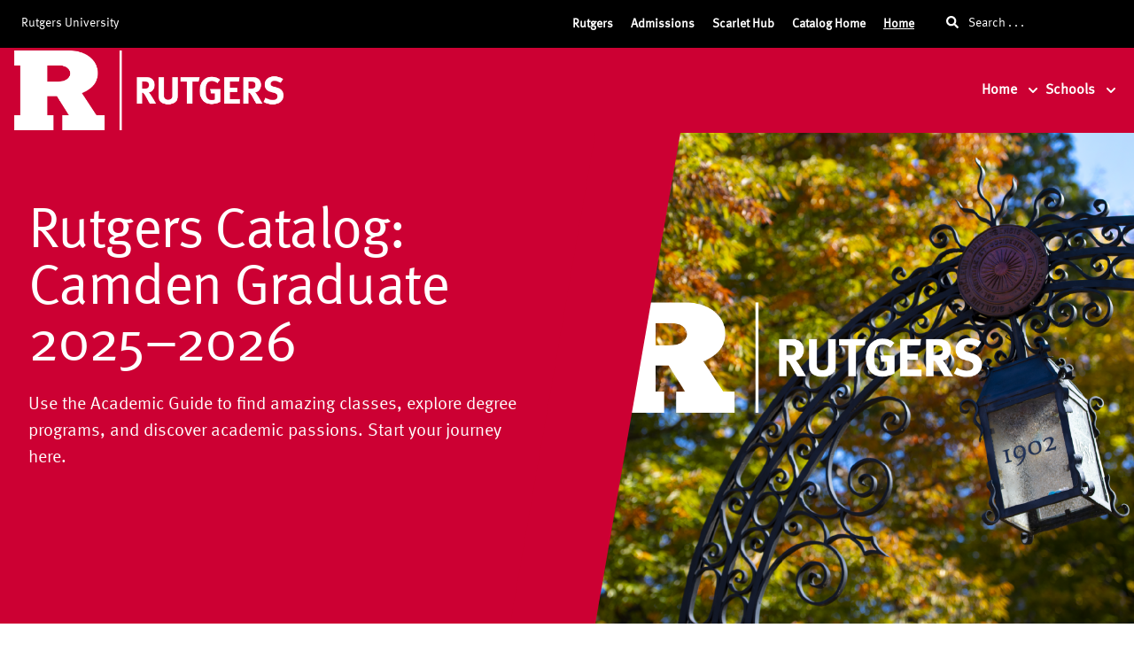

--- FILE ---
content_type: text/html; charset=utf-8
request_url: https://camden-grad-25-26.catalogs.rutgers.edu/
body_size: 48712
content:
<!doctype html>
<html data-n-head-ssr lang="en" data-n-head="%7B%22lang%22:%7B%22ssr%22:%22en%22%7D%7D">
  <head >
    <meta data-n-head="ssr" data-hid="sentry-trace" name="sentry-trace" content="e37a4db2da224bdd942089b3ebe7874a-978b5db169d8918a-0"><meta data-n-head="ssr" data-hid="sentry-baggage" name="baggage" content="sentry-environment=production,sentry-release=2026-01-20T19%3A20%3A39.987Z,sentry-public_key=2f7d13d4b85f19d86e3680b5c8eb49ec,sentry-trace_id=e37a4db2da224bdd942089b3ebe7874a,sentry-sample_rate=0.01,sentry-transaction=GET%20%2F,sentry-sampled=false"><meta data-n-head="ssr" data-hid="charset" charset="utf-8"><meta data-n-head="ssr" data-hid="viewport" name="viewport" content="width=device-width, initial-scale=1"><meta data-n-head="ssr" data-hid="mobile-web-app-capable" name="mobile-web-app-capable" content="yes"><meta data-n-head="ssr" data-hid="apple-mobile-web-app-title" name="apple-mobile-web-app-title" content="Catalog"><meta data-n-head="ssr" name="author" content="Rutgers University Catalog"><meta data-n-head="ssr" name="viewport" content="width=device-width, initial-scale=1"><meta data-n-head="ssr" data-hid="description" name="description" content="Rutgers University Catalog"><meta data-n-head="ssr" data-hid="og:title" name="og:title" content="Rutgers University Catalog"><meta data-n-head="ssr" data-hid="og:site_name" name="og:site_name" content="Rutgers University Catalog"><meta data-n-head="ssr" data-hid="og:url" name="og:url" content="rutgers-catalog.coursedog.com"><meta data-n-head="ssr" data-hid="og:description" name="og:description" content=""><meta data-n-head="ssr" data-hid="og:type" name="og:type" content="website"><meta data-n-head="ssr" data-hid="og:image" name="og:image" content="https://coursedog-images-public.s3.us-east-2.amazonaws.com/rutgers/Rutgers-Scarlet-Knights-Logo.png"><title>Rutgers University Catalog</title><link data-n-head="ssr" rel="sitemap" type="application/xml" href="/sitemap.xml" title="Sitemap"><link data-n-head="ssr" rel="manifest" href="https://static.catalog.prod.coursedog.com/0ccb22b/manifest.e7b38202.json" data-hid="manifest"><link data-n-head="ssr" rel="icon" type="image/x-icon" href="https://coursedog-images-public.s3.us-east-2.amazonaws.com/rutgers/Rutgers-Scarlet-Knights-Logo.png"><script data-n-head="ssr" data-hid="newRelic" type="text/javascript" charset="utf-8">;window.NREUM||(NREUM={});NREUM.init={distributed_tracing:{enabled:true},privacy:{cookies_enabled:false},ajax:{deny_list:["bam.nr-data.net"]}};
window.NREUM||(NREUM={}),__nr_require=function(t,e,n){function r(n){if(!e[n]){var o=e[n]={exports:{}};t[n][0].call(o.exports,function(e){var o=t[n][1][e];return r(o||e)},o,o.exports)}return e[n].exports}if("function"==typeof __nr_require)return __nr_require;for(var o=0;o<n.length;o++)r(n[o]);return r}({1:[function(t,e,n){function r(t){try{s.console&&console.log(t)}catch(e){}}var o,i=t("ee"),a=t(32),s={};try{o=localStorage.getItem("__nr_flags").split(","),console&&"function"==typeof console.log&&(s.console=!0,o.indexOf("dev")!==-1&&(s.dev=!0),o.indexOf("nr_dev")!==-1&&(s.nrDev=!0))}catch(c){}s.nrDev&&i.on("internal-error",function(t){r(t.stack)}),s.dev&&i.on("fn-err",function(t,e,n){r(n.stack)}),s.dev&&(r("NR AGENT IN DEVELOPMENT MODE"),r("flags: "+a(s,function(t,e){return t}).join(", ")))},{}],2:[function(t,e,n){function r(t,e,n,r,s){try{l?l-=1:o(s||new UncaughtException(t,e,n),!0)}catch(f){try{i("ierr",[f,c.now(),!0])}catch(d){}}return"function"==typeof u&&u.apply(this,a(arguments))}function UncaughtException(t,e,n){this.message=t||"Uncaught error with no additional information",this.sourceURL=e,this.line=n}function o(t,e){var n=e?null:c.now();i("err",[t,n])}var i=t("handle"),a=t(33),s=t("ee"),c=t("loader"),f=t("gos"),u=window.onerror,d=!1,p="nr@seenError";if(!c.disabled){var l=0;c.features.err=!0,t(1),window.onerror=r;try{throw new Error}catch(h){"stack"in h&&(t(14),t(13),"addEventListener"in window&&t(7),c.xhrWrappable&&t(15),d=!0)}s.on("fn-start",function(t,e,n){d&&(l+=1)}),s.on("fn-err",function(t,e,n){d&&!n[p]&&(f(n,p,function(){return!0}),this.thrown=!0,o(n))}),s.on("fn-end",function(){d&&!this.thrown&&l>0&&(l-=1)}),s.on("internal-error",function(t){i("ierr",[t,c.now(),!0])})}},{}],3:[function(t,e,n){var r=t("loader");r.disabled||(r.features.ins=!0)},{}],4:[function(t,e,n){function r(){U++,L=g.hash,this[u]=y.now()}function o(){U--,g.hash!==L&&i(0,!0);var t=y.now();this[h]=~~this[h]+t-this[u],this[d]=t}function i(t,e){E.emit("newURL",[""+g,e])}function a(t,e){t.on(e,function(){this[e]=y.now()})}var s="-start",c="-end",f="-body",u="fn"+s,d="fn"+c,p="cb"+s,l="cb"+c,h="jsTime",m="fetch",v="addEventListener",w=window,g=w.location,y=t("loader");if(w[v]&&y.xhrWrappable&&!y.disabled){var x=t(11),b=t(12),E=t(9),R=t(7),O=t(14),T=t(8),S=t(15),P=t(10),M=t("ee"),C=M.get("tracer"),N=t(23);t(17),y.features.spa=!0;var L,U=0;M.on(u,r),b.on(p,r),P.on(p,r),M.on(d,o),b.on(l,o),P.on(l,o),M.buffer([u,d,"xhr-resolved"]),R.buffer([u]),O.buffer(["setTimeout"+c,"clearTimeout"+s,u]),S.buffer([u,"new-xhr","send-xhr"+s]),T.buffer([m+s,m+"-done",m+f+s,m+f+c]),E.buffer(["newURL"]),x.buffer([u]),b.buffer(["propagate",p,l,"executor-err","resolve"+s]),C.buffer([u,"no-"+u]),P.buffer(["new-jsonp","cb-start","jsonp-error","jsonp-end"]),a(T,m+s),a(T,m+"-done"),a(P,"new-jsonp"),a(P,"jsonp-end"),a(P,"cb-start"),E.on("pushState-end",i),E.on("replaceState-end",i),w[v]("hashchange",i,N(!0)),w[v]("load",i,N(!0)),w[v]("popstate",function(){i(0,U>1)},N(!0))}},{}],5:[function(t,e,n){function r(){var t=new PerformanceObserver(function(t,e){var n=t.getEntries();s(v,[n])});try{t.observe({entryTypes:["resource"]})}catch(e){}}function o(t){if(s(v,[window.performance.getEntriesByType(w)]),window.performance["c"+p])try{window.performance[h](m,o,!1)}catch(t){}else try{window.performance[h]("webkit"+m,o,!1)}catch(t){}}function i(t){}if(window.performance&&window.performance.timing&&window.performance.getEntriesByType){var a=t("ee"),s=t("handle"),c=t(14),f=t(13),u=t(6),d=t(23),p="learResourceTimings",l="addEventListener",h="removeEventListener",m="resourcetimingbufferfull",v="bstResource",w="resource",g="-start",y="-end",x="fn"+g,b="fn"+y,E="bstTimer",R="pushState",O=t("loader");if(!O.disabled){O.features.stn=!0,t(9),"addEventListener"in window&&t(7);var T=NREUM.o.EV;a.on(x,function(t,e){var n=t[0];n instanceof T&&(this.bstStart=O.now())}),a.on(b,function(t,e){var n=t[0];n instanceof T&&s("bst",[n,e,this.bstStart,O.now()])}),c.on(x,function(t,e,n){this.bstStart=O.now(),this.bstType=n}),c.on(b,function(t,e){s(E,[e,this.bstStart,O.now(),this.bstType])}),f.on(x,function(){this.bstStart=O.now()}),f.on(b,function(t,e){s(E,[e,this.bstStart,O.now(),"requestAnimationFrame"])}),a.on(R+g,function(t){this.time=O.now(),this.startPath=location.pathname+location.hash}),a.on(R+y,function(t){s("bstHist",[location.pathname+location.hash,this.startPath,this.time])}),u()?(s(v,[window.performance.getEntriesByType("resource")]),r()):l in window.performance&&(window.performance["c"+p]?window.performance[l](m,o,d(!1)):window.performance[l]("webkit"+m,o,d(!1))),document[l]("scroll",i,d(!1)),document[l]("keypress",i,d(!1)),document[l]("click",i,d(!1))}}},{}],6:[function(t,e,n){e.exports=function(){return"PerformanceObserver"in window&&"function"==typeof window.PerformanceObserver}},{}],7:[function(t,e,n){function r(t){for(var e=t;e&&!e.hasOwnProperty(u);)e=Object.getPrototypeOf(e);e&&o(e)}function o(t){s.inPlace(t,[u,d],"-",i)}function i(t,e){return t[1]}var a=t("ee").get("events"),s=t("wrap-function")(a,!0),c=t("gos"),f=XMLHttpRequest,u="addEventListener",d="removeEventListener";e.exports=a,"getPrototypeOf"in Object?(r(document),r(window),r(f.prototype)):f.prototype.hasOwnProperty(u)&&(o(window),o(f.prototype)),a.on(u+"-start",function(t,e){var n=t[1];if(null!==n&&("function"==typeof n||"object"==typeof n)){var r=c(n,"nr@wrapped",function(){function t(){if("function"==typeof n.handleEvent)return n.handleEvent.apply(n,arguments)}var e={object:t,"function":n}[typeof n];return e?s(e,"fn-",null,e.name||"anonymous"):n});this.wrapped=t[1]=r}}),a.on(d+"-start",function(t){t[1]=this.wrapped||t[1]})},{}],8:[function(t,e,n){function r(t,e,n){var r=t[e];"function"==typeof r&&(t[e]=function(){var t=i(arguments),e={};o.emit(n+"before-start",[t],e);var a;e[m]&&e[m].dt&&(a=e[m].dt);var s=r.apply(this,t);return o.emit(n+"start",[t,a],s),s.then(function(t){return o.emit(n+"end",[null,t],s),t},function(t){throw o.emit(n+"end",[t],s),t})})}var o=t("ee").get("fetch"),i=t(33),a=t(32);e.exports=o;var s=window,c="fetch-",f=c+"body-",u=["arrayBuffer","blob","json","text","formData"],d=s.Request,p=s.Response,l=s.fetch,h="prototype",m="nr@context";d&&p&&l&&(a(u,function(t,e){r(d[h],e,f),r(p[h],e,f)}),r(s,"fetch",c),o.on(c+"end",function(t,e){var n=this;if(e){var r=e.headers.get("content-length");null!==r&&(n.rxSize=r),o.emit(c+"done",[null,e],n)}else o.emit(c+"done",[t],n)}))},{}],9:[function(t,e,n){var r=t("ee").get("history"),o=t("wrap-function")(r);e.exports=r;var i=window.history&&window.history.constructor&&window.history.constructor.prototype,a=window.history;i&&i.pushState&&i.replaceState&&(a=i),o.inPlace(a,["pushState","replaceState"],"-")},{}],10:[function(t,e,n){function r(t){function e(){f.emit("jsonp-end",[],l),t.removeEventListener("load",e,c(!1)),t.removeEventListener("error",n,c(!1))}function n(){f.emit("jsonp-error",[],l),f.emit("jsonp-end",[],l),t.removeEventListener("load",e,c(!1)),t.removeEventListener("error",n,c(!1))}var r=t&&"string"==typeof t.nodeName&&"script"===t.nodeName.toLowerCase();if(r){var o="function"==typeof t.addEventListener;if(o){var a=i(t.src);if(a){var d=s(a),p="function"==typeof d.parent[d.key];if(p){var l={};u.inPlace(d.parent,[d.key],"cb-",l),t.addEventListener("load",e,c(!1)),t.addEventListener("error",n,c(!1)),f.emit("new-jsonp",[t.src],l)}}}}}function o(){return"addEventListener"in window}function i(t){var e=t.match(d);return e?e[1]:null}function a(t,e){var n=t.match(l),r=n[1],o=n[3];return o?a(o,e[r]):e[r]}function s(t){var e=t.match(p);return e&&e.length>=3?{key:e[2],parent:a(e[1],window)}:{key:t,parent:window}}var c=t(23),f=t("ee").get("jsonp"),u=t("wrap-function")(f);if(e.exports=f,o()){var d=/[?&](?:callback|cb)=([^&#]+)/,p=/(.*)\.([^.]+)/,l=/^(\w+)(\.|$)(.*)$/,h=["appendChild","insertBefore","replaceChild"];Node&&Node.prototype&&Node.prototype.appendChild?u.inPlace(Node.prototype,h,"dom-"):(u.inPlace(HTMLElement.prototype,h,"dom-"),u.inPlace(HTMLHeadElement.prototype,h,"dom-"),u.inPlace(HTMLBodyElement.prototype,h,"dom-")),f.on("dom-start",function(t){r(t[0])})}},{}],11:[function(t,e,n){var r=t("ee").get("mutation"),o=t("wrap-function")(r),i=NREUM.o.MO;e.exports=r,i&&(window.MutationObserver=function(t){return this instanceof i?new i(o(t,"fn-")):i.apply(this,arguments)},MutationObserver.prototype=i.prototype)},{}],12:[function(t,e,n){function r(t){var e=i.context(),n=s(t,"executor-",e,null,!1),r=new f(n);return i.context(r).getCtx=function(){return e},r}var o=t("wrap-function"),i=t("ee").get("promise"),a=t("ee").getOrSetContext,s=o(i),c=t(32),f=NREUM.o.PR;e.exports=i,f&&(window.Promise=r,["all","race"].forEach(function(t){var e=f[t];f[t]=function(n){function r(t){return function(){i.emit("propagate",[null,!o],a,!1,!1),o=o||!t}}var o=!1;c(n,function(e,n){Promise.resolve(n).then(r("all"===t),r(!1))});var a=e.apply(f,arguments),s=f.resolve(a);return s}}),["resolve","reject"].forEach(function(t){var e=f[t];f[t]=function(t){var n=e.apply(f,arguments);return t!==n&&i.emit("propagate",[t,!0],n,!1,!1),n}}),f.prototype["catch"]=function(t){return this.then(null,t)},f.prototype=Object.create(f.prototype,{constructor:{value:r}}),c(Object.getOwnPropertyNames(f),function(t,e){try{r[e]=f[e]}catch(n){}}),o.wrapInPlace(f.prototype,"then",function(t){return function(){var e=this,n=o.argsToArray.apply(this,arguments),r=a(e);r.promise=e,n[0]=s(n[0],"cb-",r,null,!1),n[1]=s(n[1],"cb-",r,null,!1);var c=t.apply(this,n);return r.nextPromise=c,i.emit("propagate",[e,!0],c,!1,!1),c}}),i.on("executor-start",function(t){t[0]=s(t[0],"resolve-",this,null,!1),t[1]=s(t[1],"resolve-",this,null,!1)}),i.on("executor-err",function(t,e,n){t[1](n)}),i.on("cb-end",function(t,e,n){i.emit("propagate",[n,!0],this.nextPromise,!1,!1)}),i.on("propagate",function(t,e,n){this.getCtx&&!e||(this.getCtx=function(){if(t instanceof Promise)var e=i.context(t);return e&&e.getCtx?e.getCtx():this})}),r.toString=function(){return""+f})},{}],13:[function(t,e,n){var r=t("ee").get("raf"),o=t("wrap-function")(r),i="equestAnimationFrame";e.exports=r,o.inPlace(window,["r"+i,"mozR"+i,"webkitR"+i,"msR"+i],"raf-"),r.on("raf-start",function(t){t[0]=o(t[0],"fn-")})},{}],14:[function(t,e,n){function r(t,e,n){t[0]=a(t[0],"fn-",null,n)}function o(t,e,n){this.method=n,this.timerDuration=isNaN(t[1])?0:+t[1],t[0]=a(t[0],"fn-",this,n)}var i=t("ee").get("timer"),a=t("wrap-function")(i),s="setTimeout",c="setInterval",f="clearTimeout",u="-start",d="-";e.exports=i,a.inPlace(window,[s,"setImmediate"],s+d),a.inPlace(window,[c],c+d),a.inPlace(window,[f,"clearImmediate"],f+d),i.on(c+u,r),i.on(s+u,o)},{}],15:[function(t,e,n){function r(t,e){d.inPlace(e,["onreadystatechange"],"fn-",s)}function o(){var t=this,e=u.context(t);t.readyState>3&&!e.resolved&&(e.resolved=!0,u.emit("xhr-resolved",[],t)),d.inPlace(t,y,"fn-",s)}function i(t){x.push(t),m&&(E?E.then(a):w?w(a):(R=-R,O.data=R))}function a(){for(var t=0;t<x.length;t++)r([],x[t]);x.length&&(x=[])}function s(t,e){return e}function c(t,e){for(var n in t)e[n]=t[n];return e}t(7);var f=t("ee"),u=f.get("xhr"),d=t("wrap-function")(u),p=t(23),l=NREUM.o,h=l.XHR,m=l.MO,v=l.PR,w=l.SI,g="readystatechange",y=["onload","onerror","onabort","onloadstart","onloadend","onprogress","ontimeout"],x=[];e.exports=u;var b=window.XMLHttpRequest=function(t){var e=new h(t);try{u.emit("new-xhr",[e],e),e.addEventListener(g,o,p(!1))}catch(n){try{u.emit("internal-error",[n])}catch(r){}}return e};if(c(h,b),b.prototype=h.prototype,d.inPlace(b.prototype,["open","send"],"-xhr-",s),u.on("send-xhr-start",function(t,e){r(t,e),i(e)}),u.on("open-xhr-start",r),m){var E=v&&v.resolve();if(!w&&!v){var R=1,O=document.createTextNode(R);new m(a).observe(O,{characterData:!0})}}else f.on("fn-end",function(t){t[0]&&t[0].type===g||a()})},{}],16:[function(t,e,n){function r(t){if(!s(t))return null;var e=window.NREUM;if(!e.loader_config)return null;var n=(e.loader_config.accountID||"").toString()||null,r=(e.loader_config.agentID||"").toString()||null,f=(e.loader_config.trustKey||"").toString()||null;if(!n||!r)return null;var h=l.generateSpanId(),m=l.generateTraceId(),v=Date.now(),w={spanId:h,traceId:m,timestamp:v};return(t.sameOrigin||c(t)&&p())&&(w.traceContextParentHeader=o(h,m),w.traceContextStateHeader=i(h,v,n,r,f)),(t.sameOrigin&&!u()||!t.sameOrigin&&c(t)&&d())&&(w.newrelicHeader=a(h,m,v,n,r,f)),w}function o(t,e){return"00-"+e+"-"+t+"-01"}function i(t,e,n,r,o){var i=0,a="",s=1,c="",f="";return o+"@nr="+i+"-"+s+"-"+n+"-"+r+"-"+t+"-"+a+"-"+c+"-"+f+"-"+e}function a(t,e,n,r,o,i){var a="btoa"in window&&"function"==typeof window.btoa;if(!a)return null;var s={v:[0,1],d:{ty:"Browser",ac:r,ap:o,id:t,tr:e,ti:n}};return i&&r!==i&&(s.d.tk=i),btoa(JSON.stringify(s))}function s(t){return f()&&c(t)}function c(t){var e=!1,n={};if("init"in NREUM&&"distributed_tracing"in NREUM.init&&(n=NREUM.init.distributed_tracing),t.sameOrigin)e=!0;else if(n.allowed_origins instanceof Array)for(var r=0;r<n.allowed_origins.length;r++){var o=h(n.allowed_origins[r]);if(t.hostname===o.hostname&&t.protocol===o.protocol&&t.port===o.port){e=!0;break}}return e}function f(){return"init"in NREUM&&"distributed_tracing"in NREUM.init&&!!NREUM.init.distributed_tracing.enabled}function u(){return"init"in NREUM&&"distributed_tracing"in NREUM.init&&!!NREUM.init.distributed_tracing.exclude_newrelic_header}function d(){return"init"in NREUM&&"distributed_tracing"in NREUM.init&&NREUM.init.distributed_tracing.cors_use_newrelic_header!==!1}function p(){return"init"in NREUM&&"distributed_tracing"in NREUM.init&&!!NREUM.init.distributed_tracing.cors_use_tracecontext_headers}var l=t(29),h=t(18);e.exports={generateTracePayload:r,shouldGenerateTrace:s}},{}],17:[function(t,e,n){function r(t){var e=this.params,n=this.metrics;if(!this.ended){this.ended=!0;for(var r=0;r<p;r++)t.removeEventListener(d[r],this.listener,!1);return e.protocol&&"data"===e.protocol?void g("Ajax/DataUrl/Excluded"):void(e.aborted||(n.duration=a.now()-this.startTime,this.loadCaptureCalled||4!==t.readyState?null==e.status&&(e.status=0):i(this,t),n.cbTime=this.cbTime,s("xhr",[e,n,this.startTime,this.endTime,"xhr"],this)))}}function o(t,e){var n=c(e),r=t.params;r.hostname=n.hostname,r.port=n.port,r.protocol=n.protocol,r.host=n.hostname+":"+n.port,r.pathname=n.pathname,t.parsedOrigin=n,t.sameOrigin=n.sameOrigin}function i(t,e){t.params.status=e.status;var n=v(e,t.lastSize);if(n&&(t.metrics.rxSize=n),t.sameOrigin){var r=e.getResponseHeader("X-NewRelic-App-Data");r&&(t.params.cat=r.split(", ").pop())}t.loadCaptureCalled=!0}var a=t("loader");if(a.xhrWrappable&&!a.disabled){var s=t("handle"),c=t(18),f=t(16).generateTracePayload,u=t("ee"),d=["load","error","abort","timeout"],p=d.length,l=t("id"),h=t(24),m=t(22),v=t(19),w=t(23),g=t(25).recordSupportability,y=NREUM.o.REQ,x=window.XMLHttpRequest;a.features.xhr=!0,t(15),t(8),u.on("new-xhr",function(t){var e=this;e.totalCbs=0,e.called=0,e.cbTime=0,e.end=r,e.ended=!1,e.xhrGuids={},e.lastSize=null,e.loadCaptureCalled=!1,e.params=this.params||{},e.metrics=this.metrics||{},t.addEventListener("load",function(n){i(e,t)},w(!1)),h&&(h>34||h<10)||t.addEventListener("progress",function(t){e.lastSize=t.loaded},w(!1))}),u.on("open-xhr-start",function(t){this.params={method:t[0]},o(this,t[1]),this.metrics={}}),u.on("open-xhr-end",function(t,e){"loader_config"in NREUM&&"xpid"in NREUM.loader_config&&this.sameOrigin&&e.setRequestHeader("X-NewRelic-ID",NREUM.loader_config.xpid);var n=f(this.parsedOrigin);if(n){var r=!1;n.newrelicHeader&&(e.setRequestHeader("newrelic",n.newrelicHeader),r=!0),n.traceContextParentHeader&&(e.setRequestHeader("traceparent",n.traceContextParentHeader),n.traceContextStateHeader&&e.setRequestHeader("tracestate",n.traceContextStateHeader),r=!0),r&&(this.dt=n)}}),u.on("send-xhr-start",function(t,e){var n=this.metrics,r=t[0],o=this;if(n&&r){var i=m(r);i&&(n.txSize=i)}this.startTime=a.now(),this.listener=function(t){try{"abort"!==t.type||o.loadCaptureCalled||(o.params.aborted=!0),("load"!==t.type||o.called===o.totalCbs&&(o.onloadCalled||"function"!=typeof e.onload))&&o.end(e)}catch(n){try{u.emit("internal-error",[n])}catch(r){}}};for(var s=0;s<p;s++)e.addEventListener(d[s],this.listener,w(!1))}),u.on("xhr-cb-time",function(t,e,n){this.cbTime+=t,e?this.onloadCalled=!0:this.called+=1,this.called!==this.totalCbs||!this.onloadCalled&&"function"==typeof n.onload||this.end(n)}),u.on("xhr-load-added",function(t,e){var n=""+l(t)+!!e;this.xhrGuids&&!this.xhrGuids[n]&&(this.xhrGuids[n]=!0,this.totalCbs+=1)}),u.on("xhr-load-removed",function(t,e){var n=""+l(t)+!!e;this.xhrGuids&&this.xhrGuids[n]&&(delete this.xhrGuids[n],this.totalCbs-=1)}),u.on("xhr-resolved",function(){this.endTime=a.now()}),u.on("addEventListener-end",function(t,e){e instanceof x&&"load"===t[0]&&u.emit("xhr-load-added",[t[1],t[2]],e)}),u.on("removeEventListener-end",function(t,e){e instanceof x&&"load"===t[0]&&u.emit("xhr-load-removed",[t[1],t[2]],e)}),u.on("fn-start",function(t,e,n){e instanceof x&&("onload"===n&&(this.onload=!0),("load"===(t[0]&&t[0].type)||this.onload)&&(this.xhrCbStart=a.now()))}),u.on("fn-end",function(t,e){this.xhrCbStart&&u.emit("xhr-cb-time",[a.now()-this.xhrCbStart,this.onload,e],e)}),u.on("fetch-before-start",function(t){function e(t,e){var n=!1;return e.newrelicHeader&&(t.set("newrelic",e.newrelicHeader),n=!0),e.traceContextParentHeader&&(t.set("traceparent",e.traceContextParentHeader),e.traceContextStateHeader&&t.set("tracestate",e.traceContextStateHeader),n=!0),n}var n,r=t[1]||{};"string"==typeof t[0]?n=t[0]:t[0]&&t[0].url?n=t[0].url:window.URL&&t[0]&&t[0]instanceof URL&&(n=t[0].href),n&&(this.parsedOrigin=c(n),this.sameOrigin=this.parsedOrigin.sameOrigin);var o=f(this.parsedOrigin);if(o&&(o.newrelicHeader||o.traceContextParentHeader))if("string"==typeof t[0]||window.URL&&t[0]&&t[0]instanceof URL){var i={};for(var a in r)i[a]=r[a];i.headers=new Headers(r.headers||{}),e(i.headers,o)&&(this.dt=o),t.length>1?t[1]=i:t.push(i)}else t[0]&&t[0].headers&&e(t[0].headers,o)&&(this.dt=o)}),u.on("fetch-start",function(t,e){this.params={},this.metrics={},this.startTime=a.now(),this.dt=e,t.length>=1&&(this.target=t[0]),t.length>=2&&(this.opts=t[1]);var n,r=this.opts||{},i=this.target;if("string"==typeof i?n=i:"object"==typeof i&&i instanceof y?n=i.url:window.URL&&"object"==typeof i&&i instanceof URL&&(n=i.href),o(this,n),"data"!==this.params.protocol){var s=(""+(i&&i instanceof y&&i.method||r.method||"GET")).toUpperCase();this.params.method=s,this.txSize=m(r.body)||0}}),u.on("fetch-done",function(t,e){if(this.endTime=a.now(),this.params||(this.params={}),"data"===this.params.protocol)return void g("Ajax/DataUrl/Excluded");this.params.status=e?e.status:0;var n;"string"==typeof this.rxSize&&this.rxSize.length>0&&(n=+this.rxSize);var r={txSize:this.txSize,rxSize:n,duration:a.now()-this.startTime};s("xhr",[this.params,r,this.startTime,this.endTime,"fetch"],this)})}},{}],18:[function(t,e,n){var r={};e.exports=function(t){if(t in r)return r[t];if(0===(t||"").indexOf("data:"))return{protocol:"data"};var e=document.createElement("a"),n=window.location,o={};e.href=t,o.port=e.port;var i=e.href.split("://");!o.port&&i[1]&&(o.port=i[1].split("/")[0].split("@").pop().split(":")[1]),o.port&&"0"!==o.port||(o.port="https"===i[0]?"443":"80"),o.hostname=e.hostname||n.hostname,o.pathname=e.pathname,o.protocol=i[0],"/"!==o.pathname.charAt(0)&&(o.pathname="/"+o.pathname);var a=!e.protocol||":"===e.protocol||e.protocol===n.protocol,s=e.hostname===document.domain&&e.port===n.port;return o.sameOrigin=a&&(!e.hostname||s),"/"===o.pathname&&(r[t]=o),o}},{}],19:[function(t,e,n){function r(t,e){var n=t.responseType;return"json"===n&&null!==e?e:"arraybuffer"===n||"blob"===n||"json"===n?o(t.response):"text"===n||""===n||void 0===n?o(t.responseText):void 0}var o=t(22);e.exports=r},{}],20:[function(t,e,n){function r(){}function o(t,e,n,r){return function(){return u.recordSupportability("API/"+e+"/called"),i(t+e,[f.now()].concat(s(arguments)),n?null:this,r),n?void 0:this}}var i=t("handle"),a=t(32),s=t(33),c=t("ee").get("tracer"),f=t("loader"),u=t(25),d=NREUM;"undefined"==typeof window.newrelic&&(newrelic=d);var p=["setPageViewName","setCustomAttribute","setErrorHandler","finished","addToTrace","inlineHit","addRelease"],l="api-",h=l+"ixn-";a(p,function(t,e){d[e]=o(l,e,!0,"api")}),d.addPageAction=o(l,"addPageAction",!0),d.setCurrentRouteName=o(l,"routeName",!0),e.exports=newrelic,d.interaction=function(){return(new r).get()};var m=r.prototype={createTracer:function(t,e){var n={},r=this,o="function"==typeof e;return i(h+"tracer",[f.now(),t,n],r),function(){if(c.emit((o?"":"no-")+"fn-start",[f.now(),r,o],n),o)try{return e.apply(this,arguments)}catch(t){throw c.emit("fn-err",[arguments,this,t],n),t}finally{c.emit("fn-end",[f.now()],n)}}}};a("actionText,setName,setAttribute,save,ignore,onEnd,getContext,end,get".split(","),function(t,e){m[e]=o(h,e)}),newrelic.noticeError=function(t,e){"string"==typeof t&&(t=new Error(t)),u.recordSupportability("API/noticeError/called"),i("err",[t,f.now(),!1,e])}},{}],21:[function(t,e,n){function r(t){if(NREUM.init){for(var e=NREUM.init,n=t.split("."),r=0;r<n.length-1;r++)if(e=e[n[r]],"object"!=typeof e)return;return e=e[n[n.length-1]]}}e.exports={getConfiguration:r}},{}],22:[function(t,e,n){e.exports=function(t){if("string"==typeof t&&t.length)return t.length;if("object"==typeof t){if("undefined"!=typeof ArrayBuffer&&t instanceof ArrayBuffer&&t.byteLength)return t.byteLength;if("undefined"!=typeof Blob&&t instanceof Blob&&t.size)return t.size;if(!("undefined"!=typeof FormData&&t instanceof FormData))try{return JSON.stringify(t).length}catch(e){return}}}},{}],23:[function(t,e,n){var r=!1;try{var o=Object.defineProperty({},"passive",{get:function(){r=!0}});window.addEventListener("testPassive",null,o),window.removeEventListener("testPassive",null,o)}catch(i){}e.exports=function(t){return r?{passive:!0,capture:!!t}:!!t}},{}],24:[function(t,e,n){var r=0,o=navigator.userAgent.match(/Firefox[\/\s](\d+\.\d+)/);o&&(r=+o[1]),e.exports=r},{}],25:[function(t,e,n){function r(t,e){var n=[a,t,{name:t},e];return i("storeMetric",n,null,"api"),n}function o(t,e){var n=[s,t,{name:t},e];return i("storeEventMetrics",n,null,"api"),n}var i=t("handle"),a="sm",s="cm";e.exports={constants:{SUPPORTABILITY_METRIC:a,CUSTOM_METRIC:s},recordSupportability:r,recordCustom:o}},{}],26:[function(t,e,n){function r(){return s.exists&&performance.now?Math.round(performance.now()):(i=Math.max((new Date).getTime(),i))-a}function o(){return i}var i=(new Date).getTime(),a=i,s=t(34);e.exports=r,e.exports.offset=a,e.exports.getLastTimestamp=o},{}],27:[function(t,e,n){function r(t){return!(!t||!t.protocol||"file:"===t.protocol)}e.exports=r},{}],28:[function(t,e,n){function r(t,e){var n=t.getEntries();n.forEach(function(t){"first-paint"===t.name?l("timing",["fp",Math.floor(t.startTime)]):"first-contentful-paint"===t.name&&l("timing",["fcp",Math.floor(t.startTime)])})}function o(t,e){var n=t.getEntries();if(n.length>0){var r=n[n.length-1];if(f&&f<r.startTime)return;var o=[r],i=a({});i&&o.push(i),l("lcp",o)}}function i(t){t.getEntries().forEach(function(t){t.hadRecentInput||l("cls",[t])})}function a(t){var e=navigator.connection||navigator.mozConnection||navigator.webkitConnection;if(e)return e.type&&(t["net-type"]=e.type),e.effectiveType&&(t["net-etype"]=e.effectiveType),e.rtt&&(t["net-rtt"]=e.rtt),e.downlink&&(t["net-dlink"]=e.downlink),t}function s(t){if(t instanceof w&&!y){var e=Math.round(t.timeStamp),n={type:t.type};a(n),e<=h.now()?n.fid=h.now()-e:e>h.offset&&e<=Date.now()?(e-=h.offset,n.fid=h.now()-e):e=h.now(),y=!0,l("timing",["fi",e,n])}}function c(t){"hidden"===t&&(f=h.now(),l("pageHide",[f]))}if(!("init"in NREUM&&"page_view_timing"in NREUM.init&&"enabled"in NREUM.init.page_view_timing&&NREUM.init.page_view_timing.enabled===!1)){var f,u,d,p,l=t("handle"),h=t("loader"),m=t(31),v=t(23),w=NREUM.o.EV;if("PerformanceObserver"in window&&"function"==typeof window.PerformanceObserver){u=new PerformanceObserver(r);try{u.observe({entryTypes:["paint"]})}catch(g){}d=new PerformanceObserver(o);try{d.observe({entryTypes:["largest-contentful-paint"]})}catch(g){}p=new PerformanceObserver(i);try{p.observe({type:"layout-shift",buffered:!0})}catch(g){}}if("addEventListener"in document){var y=!1,x=["click","keydown","mousedown","pointerdown","touchstart"];x.forEach(function(t){document.addEventListener(t,s,v(!1))})}m(c)}},{}],29:[function(t,e,n){function r(){function t(){return e?15&e[n++]:16*Math.random()|0}var e=null,n=0,r=window.crypto||window.msCrypto;r&&r.getRandomValues&&(e=r.getRandomValues(new Uint8Array(31)));for(var o,i="xxxxxxxx-xxxx-4xxx-yxxx-xxxxxxxxxxxx",a="",s=0;s<i.length;s++)o=i[s],"x"===o?a+=t().toString(16):"y"===o?(o=3&t()|8,a+=o.toString(16)):a+=o;return a}function o(){return a(16)}function i(){return a(32)}function a(t){function e(){return n?15&n[r++]:16*Math.random()|0}var n=null,r=0,o=window.crypto||window.msCrypto;o&&o.getRandomValues&&Uint8Array&&(n=o.getRandomValues(new Uint8Array(31)));for(var i=[],a=0;a<t;a++)i.push(e().toString(16));return i.join("")}e.exports={generateUuid:r,generateSpanId:o,generateTraceId:i}},{}],30:[function(t,e,n){function r(t,e){if(!o)return!1;if(t!==o)return!1;if(!e)return!0;if(!i)return!1;for(var n=i.split("."),r=e.split("."),a=0;a<r.length;a++)if(r[a]!==n[a])return!1;return!0}var o=null,i=null,a=/Version\/(\S+)\s+Safari/;if(navigator.userAgent){var s=navigator.userAgent,c=s.match(a);c&&s.indexOf("Chrome")===-1&&s.indexOf("Chromium")===-1&&(o="Safari",i=c[1])}e.exports={agent:o,version:i,match:r}},{}],31:[function(t,e,n){function r(t){function e(){t(s&&document[s]?document[s]:document[i]?"hidden":"visible")}"addEventListener"in document&&a&&document.addEventListener(a,e,o(!1))}var o=t(23);e.exports=r;var i,a,s;"undefined"!=typeof document.hidden?(i="hidden",a="visibilitychange",s="visibilityState"):"undefined"!=typeof document.msHidden?(i="msHidden",a="msvisibilitychange"):"undefined"!=typeof document.webkitHidden&&(i="webkitHidden",a="webkitvisibilitychange",s="webkitVisibilityState")},{}],32:[function(t,e,n){function r(t,e){var n=[],r="",i=0;for(r in t)o.call(t,r)&&(n[i]=e(r,t[r]),i+=1);return n}var o=Object.prototype.hasOwnProperty;e.exports=r},{}],33:[function(t,e,n){function r(t,e,n){e||(e=0),"undefined"==typeof n&&(n=t?t.length:0);for(var r=-1,o=n-e||0,i=Array(o<0?0:o);++r<o;)i[r]=t[e+r];return i}e.exports=r},{}],34:[function(t,e,n){e.exports={exists:"undefined"!=typeof window.performance&&window.performance.timing&&"undefined"!=typeof window.performance.timing.navigationStart}},{}],ee:[function(t,e,n){function r(){}function o(t){function e(t){return t&&t instanceof r?t:t?f(t,c,a):a()}function n(n,r,o,i,a){if(a!==!1&&(a=!0),!l.aborted||i){t&&a&&t(n,r,o);for(var s=e(o),c=m(n),f=c.length,u=0;u<f;u++)c[u].apply(s,r);var p=d[y[n]];return p&&p.push([x,n,r,s]),s}}function i(t,e){g[t]=m(t).concat(e)}function h(t,e){var n=g[t];if(n)for(var r=0;r<n.length;r++)n[r]===e&&n.splice(r,1)}function m(t){return g[t]||[]}function v(t){return p[t]=p[t]||o(n)}function w(t,e){l.aborted||u(t,function(t,n){e=e||"feature",y[n]=e,e in d||(d[e]=[])})}var g={},y={},x={on:i,addEventListener:i,removeEventListener:h,emit:n,get:v,listeners:m,context:e,buffer:w,abort:s,aborted:!1};return x}function i(t){return f(t,c,a)}function a(){return new r}function s(){(d.api||d.feature)&&(l.aborted=!0,d=l.backlog={})}var c="nr@context",f=t("gos"),u=t(32),d={},p={},l=e.exports=o();e.exports.getOrSetContext=i,l.backlog=d},{}],gos:[function(t,e,n){function r(t,e,n){if(o.call(t,e))return t[e];var r=n();if(Object.defineProperty&&Object.keys)try{return Object.defineProperty(t,e,{value:r,writable:!0,enumerable:!1}),r}catch(i){}return t[e]=r,r}var o=Object.prototype.hasOwnProperty;e.exports=r},{}],handle:[function(t,e,n){function r(t,e,n,r){o.buffer([t],r),o.emit(t,e,n)}var o=t("ee").get("handle");e.exports=r,r.ee=o},{}],id:[function(t,e,n){function r(t){var e=typeof t;return!t||"object"!==e&&"function"!==e?-1:t===window?0:a(t,i,function(){return o++})}var o=1,i="nr@id",a=t("gos");e.exports=r},{}],loader:[function(t,e,n){function r(){if(!S++){var t=T.info=NREUM.info,e=v.getElementsByTagName("script")[0];if(setTimeout(f.abort,3e4),!(t&&t.licenseKey&&t.applicationID&&e))return f.abort();c(R,function(e,n){t[e]||(t[e]=n)});var n=a();s("mark",["onload",n+T.offset],null,"api"),s("timing",["load",n]);var r=v.createElement("script");0===t.agent.indexOf("http://")||0===t.agent.indexOf("https://")?r.src=t.agent:r.src=h+"://"+t.agent,e.parentNode.insertBefore(r,e)}}function o(){"complete"===v.readyState&&i()}function i(){s("mark",["domContent",a()+T.offset],null,"api")}var a=t(26),s=t("handle"),c=t(32),f=t("ee"),u=t(30),d=t(27),p=t(21),l=t(23),h=p.getConfiguration("ssl")===!1?"http":"https",m=window,v=m.document,w="addEventListener",g="attachEvent",y=m.XMLHttpRequest,x=y&&y.prototype,b=!d(m.location);NREUM.o={ST:setTimeout,SI:m.setImmediate,CT:clearTimeout,XHR:y,REQ:m.Request,EV:m.Event,PR:m.Promise,MO:m.MutationObserver};var E=""+location,R={beacon:"bam.nr-data.net",errorBeacon:"bam.nr-data.net",agent:"js-agent.newrelic.com/nr-spa-1215.min.js"},O=y&&x&&x[w]&&!/CriOS/.test(navigator.userAgent),T=e.exports={offset:a.getLastTimestamp(),now:a,origin:E,features:{},xhrWrappable:O,userAgent:u,disabled:b};if(!b){t(20),t(28),v[w]?(v[w]("DOMContentLoaded",i,l(!1)),m[w]("load",r,l(!1))):(v[g]("onreadystatechange",o),m[g]("onload",r)),s("mark",["firstbyte",a.getLastTimestamp()],null,"api");var S=0}},{}],"wrap-function":[function(t,e,n){function r(t,e){function n(e,n,r,c,f){function nrWrapper(){var i,a,u,p;try{a=this,i=d(arguments),u="function"==typeof r?r(i,a):r||{}}catch(l){o([l,"",[i,a,c],u],t)}s(n+"start",[i,a,c],u,f);try{return p=e.apply(a,i)}catch(h){throw s(n+"err",[i,a,h],u,f),h}finally{s(n+"end",[i,a,p],u,f)}}return a(e)?e:(n||(n=""),nrWrapper[p]=e,i(e,nrWrapper,t),nrWrapper)}function r(t,e,r,o,i){r||(r="");var s,c,f,u="-"===r.charAt(0);for(f=0;f<e.length;f++)c=e[f],s=t[c],a(s)||(t[c]=n(s,u?c+r:r,o,c,i))}function s(n,r,i,a){if(!h||e){var s=h;h=!0;try{t.emit(n,r,i,e,a)}catch(c){o([c,n,r,i],t)}h=s}}return t||(t=u),n.inPlace=r,n.flag=p,n}function o(t,e){e||(e=u);try{e.emit("internal-error",t)}catch(n){}}function i(t,e,n){if(Object.defineProperty&&Object.keys)try{var r=Object.keys(t);return r.forEach(function(n){Object.defineProperty(e,n,{get:function(){return t[n]},set:function(e){return t[n]=e,e}})}),e}catch(i){o([i],n)}for(var a in t)l.call(t,a)&&(e[a]=t[a]);return e}function a(t){return!(t&&t instanceof Function&&t.apply&&!t[p])}function s(t,e){var n=e(t);return n[p]=t,i(t,n,u),n}function c(t,e,n){var r=t[e];t[e]=s(r,n)}function f(){for(var t=arguments.length,e=new Array(t),n=0;n<t;++n)e[n]=arguments[n];return e}var u=t("ee"),d=t(33),p="nr@original",l=Object.prototype.hasOwnProperty,h=!1;e.exports=r,e.exports.wrapFunction=s,e.exports.wrapInPlace=c,e.exports.argsToArray=f},{}]},{},["loader",2,17,5,3,4]);
;NREUM.loader_config={accountID:"3462606",trustKey:"3462606",agentID:"1298193956",licenseKey:"NRJS-3b34f5fe10831ff33af",applicationID:"1298193956"}
;NREUM.info={beacon:"bam.nr-data.net",errorBeacon:"bam.nr-data.net",licenseKey:"NRJS-3b34f5fe10831ff33af",applicationID:"1298193956",sa:1}</script><link rel="preload" href="https://static.catalog.prod.coursedog.com/0ccb22b/37b8e76.js" as="script"><link rel="preload" href="https://static.catalog.prod.coursedog.com/0ccb22b/42.2e10403c65b0b0b766f7.js" as="script"><link rel="preload" href="https://static.catalog.prod.coursedog.com/0ccb22b/59.11260be5783ed0ca2352.js" as="script"><link rel="preload" href="https://static.catalog.prod.coursedog.com/0ccb22b/41.1af5bd3b90d4e10ae022.js" as="script"><link rel="preload" href="https://static.catalog.prod.coursedog.com/0ccb22b/52.7ff34087269a2e5d9053.js" as="script"><link rel="preload" href="https://static.catalog.prod.coursedog.com/0ccb22b/0.4791d8f080fede2000f4.js" as="script"><link rel="preload" href="https://static.catalog.prod.coursedog.com/0ccb22b/2.5a3378bd2daba29aa05b.js" as="script"><link rel="preload" href="https://static.catalog.prod.coursedog.com/0ccb22b/81.05673370f5efa8a4847c.js" as="script"><link rel="preload" href="https://static.catalog.prod.coursedog.com/0ccb22b/4.aa4192cf3d4da2c8d7c3.js" as="script"><style data-vue-ssr-id="15ba7704:0 56e94d36:0 2f54cfc0:0 1515d950:0 28e218f8:0 c81e33c4:0 b2e11be0:0 56d67056:0 3cc93ecf:0 202a0586:0 0d4de28c:0 17705417:0 dbb470fe:0 6a64f8cf:0 2b35401e:0 2bc3b274:0 6d63219e:0 2816f048:0 95f585ac:0 e67b43e0:0 276545d4:0 3d92609a:0">/**
 * This injects Tailwind's base styles, which is a combination of
 * Normalize.css and some additional base styles.
 *
 * You can see the styles here:
 * https://github.com/tailwindcss/tailwindcss/blob/master/css/preflight.css
 *
 * If using `postcss-import`, use this import instead:
 *
 * @import "tailwindcss/preflight";
 */

/*! normalize.css v8.0.1 | MIT License | github.com/necolas/normalize.css */

/* Document
   ========================================================================== */

/**
 * 1. Correct the line height in all browsers.
 * 2. Prevent adjustments of font size after orientation changes in iOS.
 */

html {
  line-height: 1.15; /* 1 */
  -webkit-text-size-adjust: 100%; /* 2 */
}

/* Sections
   ========================================================================== */

/**
 * Remove the margin in all browsers.
 */

body {
  margin: 0;
}

/**
 * Render the `main` element consistently in IE.
 */

main {
  display: block;
}

/**
 * Correct the font size and margin on `h1` elements within `section` and
 * `article` contexts in Chrome, Firefox, and Safari.
 */

h1 {
  font-size: 2em;
  margin: 0.67em 0;
}

/* Grouping content
   ========================================================================== */

/**
 * 1. Add the correct box sizing in Firefox.
 * 2. Show the overflow in Edge and IE.
 */

hr {
  box-sizing: content-box; /* 1 */
  height: 0; /* 1 */
  overflow: visible; /* 2 */
}

/**
 * 1. Correct the inheritance and scaling of font size in all browsers.
 * 2. Correct the odd `em` font sizing in all browsers.
 */

pre {
  font-family: monospace, monospace; /* 1 */
  font-size: 1em; /* 2 */
}

/* Text-level semantics
   ========================================================================== */

/**
 * Remove the gray background on active links in IE 10.
 */

a {
  background-color: transparent;
}

/**
 * 1. Remove the bottom border in Chrome 57-
 * 2. Add the correct text decoration in Chrome, Edge, IE, Opera, and Safari.
 */

abbr[title] {
  border-bottom: none; /* 1 */
  text-decoration: underline; /* 2 */
  -webkit-text-decoration: underline dotted;
          text-decoration: underline dotted; /* 2 */
}

/**
 * Add the correct font weight in Chrome, Edge, and Safari.
 */

b,
strong {
  font-weight: bolder;
}

/**
 * 1. Correct the inheritance and scaling of font size in all browsers.
 * 2. Correct the odd `em` font sizing in all browsers.
 */

code,
kbd,
samp {
  font-family: monospace, monospace; /* 1 */
  font-size: 1em; /* 2 */
}

/**
 * Add the correct font size in all browsers.
 */

small {
  font-size: 80%;
}

/**
 * Prevent `sub` and `sup` elements from affecting the line height in
 * all browsers.
 */

sub,
sup {
  font-size: 75%;
  line-height: 0;
  position: relative;
  vertical-align: baseline;
}

sub {
  bottom: -0.25em;
}

sup {
  top: -0.5em;
}

/* Embedded content
   ========================================================================== */

/**
 * Remove the border on images inside links in IE 10.
 */

img {
  border-style: none;
}

/* Forms
   ========================================================================== */

/**
 * 1. Change the font styles in all browsers.
 * 2. Remove the margin in Firefox and Safari.
 */

button,
input,
optgroup,
select,
textarea {
  font-family: inherit; /* 1 */
  font-size: 100%; /* 1 */
  line-height: 1.15; /* 1 */
  margin: 0; /* 2 */
}

/**
 * Show the overflow in IE.
 * 1. Show the overflow in Edge.
 */

button,
input { /* 1 */
  overflow: visible;
}

/**
 * Remove the inheritance of text transform in Edge, Firefox, and IE.
 * 1. Remove the inheritance of text transform in Firefox.
 */

button,
select { /* 1 */
  text-transform: none;
}

/**
 * Correct the inability to style clickable types in iOS and Safari.
 */

button,
[type="button"],
[type="submit"] {
  -webkit-appearance: button;
}

/**
 * Remove the inner border and padding in Firefox.
 */

button::-moz-focus-inner,
[type="button"]::-moz-focus-inner,
[type="submit"]::-moz-focus-inner {
  border-style: none;
  padding: 0;
}

/**
 * Restore the focus styles unset by the previous rule.
 */

button:-moz-focusring,
[type="button"]:-moz-focusring,
[type="submit"]:-moz-focusring {
  outline: 1px dotted ButtonText;
}

/**
 * Correct the padding in Firefox.
 */

fieldset {
  padding: 0.35em 0.75em 0.625em;
}

/**
 * 1. Correct the text wrapping in Edge and IE.
 * 2. Correct the color inheritance from `fieldset` elements in IE.
 * 3. Remove the padding so developers are not caught out when they zero out
 *    `fieldset` elements in all browsers.
 */

legend {
  box-sizing: border-box; /* 1 */
  color: inherit; /* 2 */
  display: table; /* 1 */
  max-width: 100%; /* 1 */
  padding: 0; /* 3 */
  white-space: normal; /* 1 */
}

/**
 * Add the correct vertical alignment in Chrome, Firefox, and Opera.
 */

progress {
  vertical-align: baseline;
}

/**
 * Remove the default vertical scrollbar in IE 10+.
 */

textarea {
  overflow: auto;
}

/**
 * 1. Add the correct box sizing in IE 10.
 * 2. Remove the padding in IE 10.
 */

[type="checkbox"],
[type="radio"] {
  box-sizing: border-box; /* 1 */
  padding: 0; /* 2 */
}

/**
 * Correct the cursor style of increment and decrement buttons in Chrome.
 */

[type="number"]::-webkit-inner-spin-button,
[type="number"]::-webkit-outer-spin-button {
  height: auto;
}

/**
 * 1. Correct the odd appearance in Chrome and Safari.
 * 2. Correct the outline style in Safari.
 */

[type="search"] {
  -webkit-appearance: textfield; /* 1 */
  outline-offset: -2px; /* 2 */
}

/**
 * Remove the inner padding in Chrome and Safari on macOS.
 */

[type="search"]::-webkit-search-decoration {
  -webkit-appearance: none;
}

/**
 * 1. Correct the inability to style clickable types in iOS and Safari.
 * 2. Change font properties to `inherit` in Safari.
 */

/* Interactive
   ========================================================================== */

/*
 * Add the correct display in Edge, IE 10+, and Firefox.
 */

details {
  display: block;
}

/*
 * Add the correct display in all browsers.
 */

summary {
  display: list-item;
}

/* Misc
   ========================================================================== */

/**
 * Add the correct display in IE 10+.
 */

template {
  display: none;
}

/**
 * Add the correct display in IE 10.
 */

[hidden] {
  display: none;
}

/**
 * Manually forked from SUIT CSS Base: https://github.com/suitcss/base
 * A thin layer on top of normalize.css that provides a starting point more
 * suitable for web applications.
 */

/**
 * Removes the default spacing and border for appropriate elements.
 */

blockquote,
dl,
dd,
h1,
h2,
h3,
h4,
h5,
h6,
hr,
figure,
p,
pre {
  margin: 0;
}

button {
  background-color: transparent;
  background-image: none;
}

/**
 * Work around a Firefox/IE bug where the transparent `button` background
 * results in a loss of the default `button` focus styles.
 */

button:focus {
  outline: 1px dotted;
  outline: 5px auto -webkit-focus-ring-color;
}

fieldset {
  margin: 0;
  padding: 0;
}

ol,
ul {
  list-style: none;
  margin: 0;
  padding: 0;
}

/**
 * Tailwind custom reset styles
 */

/**
 * 1. Use the user's configured `sans` font-family (with Tailwind's default
 *    sans-serif font stack as a fallback) as a sane default.
 * 2. Use Tailwind's default "normal" line-height so the user isn't forced
 *    to override it to ensure consistency even when using the default theme.
 */

html {
  font-family: Inter, system-ui, -apple-system, BlinkMacSystemFont, "Segoe UI", Roboto, "Helvetica Neue", Arial, "Noto Sans", sans-serif, "Apple Color Emoji", "Segoe UI Emoji", "Segoe UI Symbol", "Noto Color Emoji"; /* 1 */
  line-height: 1.5; /* 2 */
}

/**
 * 1. Prevent padding and border from affecting element width.
 *
 *    We used to set this in the html element and inherit from
 *    the parent element for everything else. This caused issues
 *    in shadow-dom-enhanced elements like <details> where the content
 *    is wrapped by a div with box-sizing set to `content-box`.
 *
 *    https://github.com/mozdevs/cssremedy/issues/4
 *
 *
 * 2. Allow adding a border to an element by just adding a border-width.
 *
 *    By default, the way the browser specifies that an element should have no
 *    border is by setting it's border-style to `none` in the user-agent
 *    stylesheet.
 *
 *    In order to easily add borders to elements by just setting the `border-width`
 *    property, we change the default border-style for all elements to `solid`, and
 *    use border-width to hide them instead. This way our `border` utilities only
 *    need to set the `border-width` property instead of the entire `border`
 *    shorthand, making our border utilities much more straightforward to compose.
 *
 *    https://github.com/tailwindcss/tailwindcss/pull/116
 */

*,
::before,
::after {
  box-sizing: border-box; /* 1 */
  border-width: 0; /* 2 */
  border-style: solid; /* 2 */
  border-color: #d2d6dc; /* 2 */
}

/*
 * Ensure horizontal rules are visible by default
 */

hr {
  border-top-width: 1px;
}

/**
 * Undo the `border-style: none` reset that Normalize applies to images so that
 * our `border-{width}` utilities have the expected effect.
 *
 * The Normalize reset is unnecessary for us since we default the border-width
 * to 0 on all elements.
 *
 * https://github.com/tailwindcss/tailwindcss/issues/362
 */

img {
  border-style: solid;
}

textarea {
  resize: vertical;
}

input::-webkit-input-placeholder,
textarea::-webkit-input-placeholder {
  color: #a0aec0;
}

input::-moz-placeholder,
textarea::-moz-placeholder {
  color: #a0aec0;
}

input::-ms-input-placeholder,
textarea::-ms-input-placeholder {
  color: #a0aec0;
}

input::placeholder,
textarea::placeholder {
  color: #a0aec0;
}

button,
[role="button"] {
  cursor: pointer;
}

table {
  border-collapse: collapse;
}

h1,
h2,
h3,
h4,
h5,
h6 {
  font-size: inherit;
  font-weight: inherit;
}

/**
 * Reset links to optimize for opt-in styling instead of
 * opt-out.
 */

a {
  color: inherit;
  text-decoration: inherit;
}

/**
 * Reset form element properties that are easy to forget to
 * style explicitly so you don't inadvertently introduce
 * styles that deviate from your design system. These styles
 * supplement a partial reset that is already applied by
 * normalize.css.
 */

button,
input,
optgroup,
select,
textarea {
  padding: 0;
  line-height: inherit;
  color: inherit;
}

/**
 * Use the configured 'mono' font family for elements that
 * are expected to be rendered with a monospace font, falling
 * back to the system monospace stack if there is no configured
 * 'mono' font family.
 */

pre,
code,
kbd,
samp {
  font-family: Menlo, Monaco, Consolas, "Liberation Mono", "Courier New", monospace;
}

/**
 * Make replaced elements `display: block` by default as that's
 * the behavior you want almost all of the time. Inspired by
 * CSS Remedy, with `svg` added as well.
 *
 * https://github.com/mozdevs/cssremedy/issues/14
 */

img,
svg,
video,
canvas,
audio,
iframe,
embed,
object {
  display: block;
  vertical-align: middle;
}

/**
 * Constrain images and videos to the parent width and preserve
 * their instrinsic aspect ratio.
 *
 * https://github.com/mozdevs/cssremedy/issues/14
 */

img,
video {
  max-width: 100%;
  height: auto;
}

/**
 * This injects any component classes registered by plugins.
 *
 * If using `postcss-import`, use this import instead:
 *
 * @import "tailwindcss/components";
 */

.container {
  width: 100%;
}

@media (min-width: 640px) {
  .container {
    max-width: 640px;
  }
}

@media (min-width: 768px) {
  .container {
    max-width: 768px;
  }
}

@media (min-width: 1024px) {
  .container {
    max-width: 1024px;
  }
}

@media (min-width: 1280px) {
  .container {
    max-width: 1280px;
  }
}

/**
 * Here you would add any of your custom component classes; stuff that you'd
 * want loaded *before* the utilities so that the utilities could still
 * override them.
 *
 * Example:
 *
 * .btn { ... }
 * .form-input { ... }
 *
 * Or if using a preprocessor or `postcss-import`:
 *
 * @import "components/buttons";
 * @import "components/forms";
 */

/**
 * This injects all of Tailwind's utility classes, generated based on your
 * config file.
 *
 * If using `postcss-import`, use this import instead:
 *
 * @import "tailwindcss/utilities";
 */

.space-y-1 > :not(template) ~ :not(template) {
  --space-y-reverse: 0;
  margin-top: calc(0.25rem * calc(1 - var(--space-y-reverse)));
  margin-bottom: calc(0.25rem * var(--space-y-reverse));
}

.space-x-2 > :not(template) ~ :not(template) {
  --space-x-reverse: 0;
  margin-right: calc(0.5rem * var(--space-x-reverse));
  margin-left: calc(0.5rem * calc(1 - var(--space-x-reverse)));
}

.space-x-4 > :not(template) ~ :not(template) {
  --space-x-reverse: 0;
  margin-right: calc(1rem * var(--space-x-reverse));
  margin-left: calc(1rem * calc(1 - var(--space-x-reverse)));
}

.space-x-5 > :not(template) ~ :not(template) {
  --space-x-reverse: 0;
  margin-right: calc(1.25rem * var(--space-x-reverse));
  margin-left: calc(1.25rem * calc(1 - var(--space-x-reverse)));
}

.divide-y > :not(template) ~ :not(template) {
  --divide-y-reverse: 0;
  border-top-width: calc(1px * calc(1 - var(--divide-y-reverse)));
  border-bottom-width: calc(1px * var(--divide-y-reverse));
}

.divide-gray-200 > :not(template) ~ :not(template) {
  --divide-opacity: 1;
  border-color: #e5e7eb;
  border-color: rgba(229, 231, 235, var(--divide-opacity));
}

.sr-only {
  position: absolute;
  width: 1px;
  height: 1px;
  padding: 0;
  margin: -1px;
  overflow: hidden;
  clip: rect(0, 0, 0, 0);
  white-space: nowrap;
  border-width: 0;
}

.appearance-none {
  -webkit-appearance: none;
     -moz-appearance: none;
          appearance: none;
}

.bg-transparent {
  background-color: transparent;
}

.bg-white {
  --bg-opacity: 1;
  background-color: #ffffff;
  background-color: rgba(255, 255, 255, var(--bg-opacity));
}

.bg-gray-50 {
  --bg-opacity: 1;
  background-color: #f9fafb;
  background-color: rgba(249, 250, 251, var(--bg-opacity));
}

.bg-gray-100 {
  --bg-opacity: 1;
  background-color: #f4f5f7;
  background-color: rgba(244, 245, 247, var(--bg-opacity));
}

.bg-gray-200 {
  --bg-opacity: 1;
  background-color: #e5e7eb;
  background-color: rgba(229, 231, 235, var(--bg-opacity));
}

.bg-gray-300 {
  --bg-opacity: 1;
  background-color: #d2d6dc;
  background-color: rgba(210, 214, 220, var(--bg-opacity));
}

.bg-gray-500 {
  --bg-opacity: 1;
  background-color: #6b7280;
  background-color: rgba(107, 114, 128, var(--bg-opacity));
}

.bg-red-100 {
  --bg-opacity: 1;
  background-color: #fde8e8;
  background-color: rgba(253, 232, 232, var(--bg-opacity));
}

.bg-red-500 {
  --bg-opacity: 1;
  background-color: #f05252;
  background-color: rgba(240, 82, 82, var(--bg-opacity));
}

.bg-green-100 {
  --bg-opacity: 1;
  background-color: #def7ec;
  background-color: rgba(222, 247, 236, var(--bg-opacity));
}

.bg-blue-50 {
  --bg-opacity: 1;
  background-color: #ebf5ff;
  background-color: rgba(235, 245, 255, var(--bg-opacity));
}

.bg-blue-100 {
  --bg-opacity: 1;
  background-color: #e1effe;
  background-color: rgba(225, 239, 254, var(--bg-opacity));
}

.bg-theme-500 {
  background-color: var(--theme, #00573d);
}

.bg-theme-600 {
  background-color: var(--theme-dark, #003525);
}

.bg-theme-900 {
  background-color: var(--theme-darkest, #202021);
}

.hover\:bg-gray-50:hover {
  --bg-opacity: 1;
  background-color: #f9fafb;
  background-color: rgba(249, 250, 251, var(--bg-opacity));
}

.hover\:bg-gray-100:hover {
  --bg-opacity: 1;
  background-color: #f4f5f7;
  background-color: rgba(244, 245, 247, var(--bg-opacity));
}

.hover\:bg-blue-50:hover {
  --bg-opacity: 1;
  background-color: #ebf5ff;
  background-color: rgba(235, 245, 255, var(--bg-opacity));
}

.hover\:bg-theme-500:hover {
  background-color: var(--theme, #00573d);
}

.focus\:bg-white:focus {
  --bg-opacity: 1;
  background-color: #ffffff;
  background-color: rgba(255, 255, 255, var(--bg-opacity));
}

.bg-center {
  background-position: center;
}

.bg-cover {
  background-size: cover;
}

.border-collapse {
  border-collapse: collapse;
}

.border-transparent {
  border-color: transparent;
}

.border-black {
  --border-opacity: 1;
  border-color: #000000;
  border-color: rgba(0, 0, 0, var(--border-opacity));
}

.border-gray-100 {
  --border-opacity: 1;
  border-color: #f4f5f7;
  border-color: rgba(244, 245, 247, var(--border-opacity));
}

.border-gray-200 {
  --border-opacity: 1;
  border-color: #e5e7eb;
  border-color: rgba(229, 231, 235, var(--border-opacity));
}

.border-gray-300 {
  --border-opacity: 1;
  border-color: #d2d6dc;
  border-color: rgba(210, 214, 220, var(--border-opacity));
}

.border-gray-400 {
  --border-opacity: 1;
  border-color: #9fa6b2;
  border-color: rgba(159, 166, 178, var(--border-opacity));
}

.border-theme-400 {
  border-color: var(--theme-light, #008a61);
}

.hover\:border-white:hover {
  --border-opacity: 1;
  border-color: #ffffff;
  border-color: rgba(255, 255, 255, var(--border-opacity));
}

.focus\:border-blue-300:focus {
  --border-opacity: 1;
  border-color: #a4cafe;
  border-color: rgba(164, 202, 254, var(--border-opacity));
}

.focus\:border-theme-200:focus {
  border-color: var(--theme-lighter, #98b821);
}

.focus\:border-theme-500:focus {
  border-color: var(--theme, #00573d);
}

.rounded-none {
  border-radius: 0;
}

.rounded {
  border-radius: 0.25rem;
}

.rounded-md {
  border-radius: 0.375rem;
}

.rounded-lg {
  border-radius: 0.5rem;
}

.rounded-2xl {
  border-radius: 1rem;
}

.rounded-full {
  border-radius: 9999px;
}

.rounded-l {
  border-top-left-radius: 0.25rem;
  border-bottom-left-radius: 0.25rem;
}

.border-2 {
  border-width: 2px;
}

.border-4 {
  border-width: 4px;
}

.border {
  border-width: 1px;
}

.border-t-0 {
  border-top-width: 0;
}

.border-r-0 {
  border-right-width: 0;
}

.border-l-2 {
  border-left-width: 2px;
}

.border-t {
  border-top-width: 1px;
}

.border-r {
  border-right-width: 1px;
}

.border-b {
  border-bottom-width: 1px;
}

.border-l {
  border-left-width: 1px;
}

.cursor-default {
  cursor: default;
}

.cursor-pointer {
  cursor: pointer;
}

.block {
  display: block;
}

.inline-block {
  display: inline-block;
}

.inline {
  display: inline;
}

.flex {
  display: flex;
}

.inline-flex {
  display: inline-flex;
}

.table {
  display: table;
}

.grid {
  display: grid;
}

.hidden {
  display: none;
}

.flex-row {
  flex-direction: row;
}

.flex-col {
  flex-direction: column;
}

.flex-wrap {
  flex-wrap: wrap;
}

.items-start {
  align-items: flex-start;
}

.items-center {
  align-items: center;
}

.items-stretch {
  align-items: stretch;
}

.self-center {
  align-self: center;
}

.justify-end {
  justify-content: flex-end;
}

.justify-center {
  justify-content: center;
}

.justify-between {
  justify-content: space-between;
}

.flex-1 {
  flex: 1 1 0%;
}

.flex-grow-0 {
  flex-grow: 0;
}

.flex-grow {
  flex-grow: 1;
}

.flex-shrink-0 {
  flex-shrink: 0;
}

.float-right {
  float: right;
}

.float-left {
  float: left;
}

.font-light {
  font-weight: 300;
}

.font-normal {
  font-weight: 400;
}

.font-medium {
  font-weight: 500;
}

.font-semibold {
  font-weight: 600;
}

.font-bold {
  font-weight: 700;
}

.font-extrabold {
  font-weight: 800;
}

.h-4 {
  height: 1rem;
}

.h-5 {
  height: 1.25rem;
}

.h-6 {
  height: 1.5rem;
}

.h-12 {
  height: 3rem;
}

.h-56 {
  height: 14rem;
}

.h-auto {
  height: auto;
}

.h-full {
  height: 100%;
}

.text-xs {
  font-size: 0.75rem;
}

.text-sm {
  font-size: 0.875rem;
}

.text-base {
  font-size: 1rem;
}

.text-lg {
  font-size: 1.125rem;
}

.text-xl {
  font-size: 1.25rem;
}

.text-2xl {
  font-size: 1.5rem;
}

.text-3xl {
  font-size: 1.875rem;
}

.text-4xl {
  font-size: 2.25rem;
}

.text-5xl {
  font-size: 3rem;
}

.leading-5 {
  line-height: 1.25rem;
}

.leading-6 {
  line-height: 1.5rem;
}

.leading-7 {
  line-height: 1.75rem;
}

.leading-8 {
  line-height: 2rem;
}

.leading-9 {
  line-height: 2.25rem;
}

.leading-10 {
  line-height: 2.5rem;
}

.leading-tight {
  line-height: 1.25;
}

.leading-normal {
  line-height: 1.5;
}

.list-inside {
  list-style-position: inside;
}

.list-disc {
  list-style-type: disc;
}

.m-0 {
  margin: 0;
}

.m-3 {
  margin: 0.75rem;
}

.m-6 {
  margin: 1.5rem;
}

.my-1 {
  margin-top: 0.25rem;
  margin-bottom: 0.25rem;
}

.mx-1 {
  margin-left: 0.25rem;
  margin-right: 0.25rem;
}

.my-2 {
  margin-top: 0.5rem;
  margin-bottom: 0.5rem;
}

.mx-2 {
  margin-left: 0.5rem;
  margin-right: 0.5rem;
}

.my-4 {
  margin-top: 1rem;
  margin-bottom: 1rem;
}

.mx-4 {
  margin-left: 1rem;
  margin-right: 1rem;
}

.mx-7 {
  margin-left: 1.75rem;
  margin-right: 1.75rem;
}

.mx-auto {
  margin-left: auto;
  margin-right: auto;
}

.-my-2 {
  margin-top: -0.5rem;
  margin-bottom: -0.5rem;
}

.-mx-2 {
  margin-left: -0.5rem;
  margin-right: -0.5rem;
}

.-mx-4 {
  margin-left: -1rem;
  margin-right: -1rem;
}

.mt-0 {
  margin-top: 0;
}

.mr-0 {
  margin-right: 0;
}

.mb-0 {
  margin-bottom: 0;
}

.ml-0 {
  margin-left: 0;
}

.mt-1 {
  margin-top: 0.25rem;
}

.mr-1 {
  margin-right: 0.25rem;
}

.mb-1 {
  margin-bottom: 0.25rem;
}

.ml-1 {
  margin-left: 0.25rem;
}

.mt-2 {
  margin-top: 0.5rem;
}

.mr-2 {
  margin-right: 0.5rem;
}

.mb-2 {
  margin-bottom: 0.5rem;
}

.ml-2 {
  margin-left: 0.5rem;
}

.mt-3 {
  margin-top: 0.75rem;
}

.mr-3 {
  margin-right: 0.75rem;
}

.mb-3 {
  margin-bottom: 0.75rem;
}

.ml-3 {
  margin-left: 0.75rem;
}

.mt-4 {
  margin-top: 1rem;
}

.mr-4 {
  margin-right: 1rem;
}

.mb-4 {
  margin-bottom: 1rem;
}

.ml-4 {
  margin-left: 1rem;
}

.mt-5 {
  margin-top: 1.25rem;
}

.ml-5 {
  margin-left: 1.25rem;
}

.mt-6 {
  margin-top: 1.5rem;
}

.mr-6 {
  margin-right: 1.5rem;
}

.mb-6 {
  margin-bottom: 1.5rem;
}

.ml-6 {
  margin-left: 1.5rem;
}

.mt-8 {
  margin-top: 2rem;
}

.mb-8 {
  margin-bottom: 2rem;
}

.ml-8 {
  margin-left: 2rem;
}

.mt-10 {
  margin-top: 2.5rem;
}

.mb-10 {
  margin-bottom: 2.5rem;
}

.mt-12 {
  margin-top: 3rem;
}

.ml-12 {
  margin-left: 3rem;
}

.mt-32 {
  margin-top: 8rem;
}

.ml-auto {
  margin-left: auto;
}

.-mb-1 {
  margin-bottom: -0.25rem;
}

.-mr-2 {
  margin-right: -0.5rem;
}

.-ml-2 {
  margin-left: -0.5rem;
}

.-mt-8 {
  margin-top: -2rem;
}

.-mb-px {
  margin-bottom: -1px;
}

.max-h-80 {
  max-height: 20rem;
}

.max-w-lg {
  max-width: 32rem;
}

.max-w-xl {
  max-width: 36rem;
}

.max-w-3xl {
  max-width: 48rem;
}

.max-w-7xl {
  max-width: 80rem;
}

.max-w-full {
  max-width: 100%;
}

.max-w-screen-md {
  max-width: 768px;
}

.max-w-screen-xl {
  max-width: 1280px;
}

.min-h-screen {
  min-height: 100vh;
}

.object-cover {
  -o-object-fit: cover;
     object-fit: cover;
}

.object-center {
  -o-object-position: center;
     object-position: center;
}

.opacity-0 {
  opacity: 0;
}

.opacity-50 {
  opacity: 0.5;
}

.opacity-100 {
  opacity: 1;
}

.hover\:opacity-50:hover {
  opacity: 0.5;
}

.hover\:opacity-70:hover {
  opacity: 0.7;
}

.hover\:opacity-80:hover {
  opacity: 0.8;
}

.outline-none {
  outline: 2px solid transparent;
  outline-offset: 2px;
}

.focus\:outline-none:focus {
  outline: 2px solid transparent;
  outline-offset: 2px;
}

.overflow-auto {
  overflow: auto;
}

.overflow-hidden {
  overflow: hidden;
}

.overflow-x-auto {
  overflow-x: auto;
}

.overflow-y-auto {
  overflow-y: auto;
}

.overflow-y-hidden {
  overflow-y: hidden;
}

.overflow-x-scroll {
  overflow-x: scroll;
}

.p-0 {
  padding: 0;
}

.p-2 {
  padding: 0.5rem;
}

.p-3 {
  padding: 0.75rem;
}

.p-4 {
  padding: 1rem;
}

.p-6 {
  padding: 1.5rem;
}

.p-15 {
  padding: 3.75rem;
}

.p-16 {
  padding: 4rem;
}

.p-20 {
  padding: 5rem;
}

.px-0 {
  padding-left: 0;
  padding-right: 0;
}

.py-1 {
  padding-top: 0.25rem;
  padding-bottom: 0.25rem;
}

.px-1 {
  padding-left: 0.25rem;
  padding-right: 0.25rem;
}

.py-2 {
  padding-top: 0.5rem;
  padding-bottom: 0.5rem;
}

.px-2 {
  padding-left: 0.5rem;
  padding-right: 0.5rem;
}

.py-3 {
  padding-top: 0.75rem;
  padding-bottom: 0.75rem;
}

.px-3 {
  padding-left: 0.75rem;
  padding-right: 0.75rem;
}

.py-4 {
  padding-top: 1rem;
  padding-bottom: 1rem;
}

.px-4 {
  padding-left: 1rem;
  padding-right: 1rem;
}

.py-5 {
  padding-top: 1.25rem;
  padding-bottom: 1.25rem;
}

.px-6 {
  padding-left: 1.5rem;
  padding-right: 1.5rem;
}

.px-7 {
  padding-left: 1.75rem;
  padding-right: 1.75rem;
}

.px-8 {
  padding-left: 2rem;
  padding-right: 2rem;
}

.py-12 {
  padding-top: 3rem;
  padding-bottom: 3rem;
}

.px-12 {
  padding-left: 3rem;
  padding-right: 3rem;
}

.py-16 {
  padding-top: 4rem;
  padding-bottom: 4rem;
}

.pt-0 {
  padding-top: 0;
}

.pb-0 {
  padding-bottom: 0;
}

.pt-1 {
  padding-top: 0.25rem;
}

.pt-2 {
  padding-top: 0.5rem;
}

.pr-2 {
  padding-right: 0.5rem;
}

.pb-2 {
  padding-bottom: 0.5rem;
}

.pl-2 {
  padding-left: 0.5rem;
}

.pt-3 {
  padding-top: 0.75rem;
}

.pb-3 {
  padding-bottom: 0.75rem;
}

.pt-4 {
  padding-top: 1rem;
}

.pr-4 {
  padding-right: 1rem;
}

.pb-4 {
  padding-bottom: 1rem;
}

.pl-4 {
  padding-left: 1rem;
}

.pt-5 {
  padding-top: 1.25rem;
}

.pb-5 {
  padding-bottom: 1.25rem;
}

.pl-5 {
  padding-left: 1.25rem;
}

.pt-6 {
  padding-top: 1.5rem;
}

.pb-7 {
  padding-bottom: 1.75rem;
}

.pt-8 {
  padding-top: 2rem;
}

.pr-8 {
  padding-right: 2rem;
}

.pb-8 {
  padding-bottom: 2rem;
}

.pl-8 {
  padding-left: 2rem;
}

.pt-20 {
  padding-top: 5rem;
}

.pb-20 {
  padding-bottom: 5rem;
}

.pb-48 {
  padding-bottom: 12rem;
}

.pointer-events-none {
  pointer-events: none;
}

.static {
  position: static;
}

.fixed {
  position: fixed;
}

.absolute {
  position: absolute;
}

.relative {
  position: relative;
}

.inset-0 {
  top: 0;
  right: 0;
  bottom: 0;
  left: 0;
}

.inset-y-0 {
  top: 0;
  bottom: 0;
}

.top-0 {
  top: 0;
}

.right-0 {
  right: 0;
}

.bottom-0 {
  bottom: 0;
}

.left-0 {
  left: 0;
}

.right-2 {
  right: 0.5rem;
}

.top-10 {
  top: 2.5rem;
}

.top-13 {
  top: 3.25rem;
}

.top-auto {
  top: auto;
}

.left-auto {
  left: auto;
}

.resize {
  resize: both;
}

.shadow-sm {
  box-shadow: 0 1px 2px 0 rgba(0, 0, 0, 0.05);
}

.shadow {
  box-shadow: 0 1px 3px 0 rgba(0, 0, 0, 0.1), 0 1px 2px 0 rgba(0, 0, 0, 0.06);
}

.shadow-lg {
  box-shadow: 0 10px 15px -3px rgba(0, 0, 0, 0.1), 0 4px 6px -2px rgba(0, 0, 0, 0.05);
}

.shadow-xl {
  box-shadow: 0 20px 25px -5px rgba(0, 0, 0, 0.1), 0 10px 10px -5px rgba(0, 0, 0, 0.04);
}

.shadow-none {
  box-shadow: none;
}

.focus\:shadow-outline:focus {
  box-shadow: 0 0 0 3px rgba(118, 169, 250, 0.45);
}

.focus\:shadow-outline-blue:focus {
  box-shadow: 0 0 0 3px rgba(164, 202, 254, 0.45);
}

.table-auto {
  table-layout: auto;
}

.text-left {
  text-align: left;
}

.text-center {
  text-align: center;
}

.text-right {
  text-align: right;
}

.text-white {
  --text-opacity: 1;
  color: #ffffff;
  color: rgba(255, 255, 255, var(--text-opacity));
}

.text-black {
  --text-opacity: 1;
  color: #000000;
  color: rgba(0, 0, 0, var(--text-opacity));
}

.text-gray-400 {
  --text-opacity: 1;
  color: #9fa6b2;
  color: rgba(159, 166, 178, var(--text-opacity));
}

.text-gray-500 {
  --text-opacity: 1;
  color: #6b7280;
  color: rgba(107, 114, 128, var(--text-opacity));
}

.text-gray-600 {
  --text-opacity: 1;
  color: #4b5563;
  color: rgba(75, 85, 99, var(--text-opacity));
}

.text-gray-700 {
  --text-opacity: 1;
  color: #374151;
  color: rgba(55, 65, 81, var(--text-opacity));
}

.text-gray-800 {
  --text-opacity: 1;
  color: #252f3f;
  color: rgba(37, 47, 63, var(--text-opacity));
}

.text-gray-900 {
  --text-opacity: 1;
  color: #161e2e;
  color: rgba(22, 30, 46, var(--text-opacity));
}

.text-red-400 {
  --text-opacity: 1;
  color: #f98080;
  color: rgba(249, 128, 128, var(--text-opacity));
}

.text-red-500 {
  --text-opacity: 1;
  color: #f05252;
  color: rgba(240, 82, 82, var(--text-opacity));
}

.text-green-500 {
  --text-opacity: 1;
  color: #0e9f6e;
  color: rgba(14, 159, 110, var(--text-opacity));
}

.text-blue-500 {
  --text-opacity: 1;
  color: #3f83f8;
  color: rgba(63, 131, 248, var(--text-opacity));
}

.text-blue-600 {
  --text-opacity: 1;
  color: #1c64f2;
  color: rgba(28, 100, 242, var(--text-opacity));
}

.text-indigo-600 {
  --text-opacity: 1;
  color: #5850ec;
  color: rgba(88, 80, 236, var(--text-opacity));
}

.text-theme-500 {
  color: var(--theme, #00573d);
}

.text-theme-600 {
  color: var(--theme-dark, #003525);
}

.hover\:text-white:hover {
  --text-opacity: 1;
  color: #ffffff;
  color: rgba(255, 255, 255, var(--text-opacity));
}

.hover\:text-gray-500:hover {
  --text-opacity: 1;
  color: #6b7280;
  color: rgba(107, 114, 128, var(--text-opacity));
}

.hover\:text-gray-700:hover {
  --text-opacity: 1;
  color: #374151;
  color: rgba(55, 65, 81, var(--text-opacity));
}

.hover\:text-red-600:hover {
  --text-opacity: 1;
  color: #e02424;
  color: rgba(224, 36, 36, var(--text-opacity));
}

.hover\:text-indigo-500:hover {
  --text-opacity: 1;
  color: #6875f5;
  color: rgba(104, 117, 245, var(--text-opacity));
}

.hover\:text-theme-400:hover {
  color: var(--theme-light, #008a61);
}

.italic {
  font-style: italic;
}

.uppercase {
  text-transform: uppercase;
}

.capitalize {
  text-transform: capitalize;
}

.underline {
  text-decoration: underline;
}

.line-through {
  text-decoration: line-through;
}

.no-underline {
  text-decoration: none;
}

.hover\:underline:hover {
  text-decoration: underline;
}

.tracking-tight {
  letter-spacing: -0.025em;
}

.select-none {
  -webkit-user-select: none;
     -moz-user-select: none;
      -ms-user-select: none;
          user-select: none;
}

.align-middle {
  vertical-align: middle;
}

.align-bottom {
  vertical-align: bottom;
}

.visible {
  visibility: visible;
}

.whitespace-pre-line {
  white-space: pre-line;
}

.break-words {
  word-wrap: break-word;
  overflow-wrap: break-word;
}

.w-5 {
  width: 1.25rem;
}

.w-6 {
  width: 1.5rem;
}

.w-12 {
  width: 3rem;
}

.w-48 {
  width: 12rem;
}

.w-96 {
  width: 24rem;
}

.w-auto {
  width: auto;
}

.w-1\/2 {
  width: 50%;
}

.w-2\/3 {
  width: 66.666667%;
}

.w-1\/4 {
  width: 25%;
}

.w-full {
  width: 100%;
}

.z-10 {
  z-index: 10;
}

.z-20 {
  z-index: 20;
}

.z-40 {
  z-index: 40;
}

.z-50 {
  z-index: 50;
}

.gap-4 {
  grid-gap: 1rem;
  gap: 1rem;
}

.grid-cols-1 {
  grid-template-columns: repeat(1, minmax(0, 1fr));
}

.transform {
  --transform-translate-x: 0;
  --transform-translate-y: 0;
  --transform-rotate: 0;
  --transform-skew-x: 0;
  --transform-skew-y: 0;
  --transform-scale-x: 1;
  --transform-scale-y: 1;
  -webkit-transform: translateX(var(--transform-translate-x)) translateY(var(--transform-translate-y)) rotate(var(--transform-rotate)) skewX(var(--transform-skew-x)) skewY(var(--transform-skew-y)) scaleX(var(--transform-scale-x)) scaleY(var(--transform-scale-y));
          transform: translateX(var(--transform-translate-x)) translateY(var(--transform-translate-y)) rotate(var(--transform-rotate)) skewX(var(--transform-skew-x)) skewY(var(--transform-skew-y)) scaleX(var(--transform-scale-x)) scaleY(var(--transform-scale-y));
}

.hover\:scale-95:hover {
  --transform-scale-x: .95;
  --transform-scale-y: .95;
}

.hover\:scale-105:hover {
  --transform-scale-x: 1.05;
  --transform-scale-y: 1.05;
}

.rotate-180 {
  --transform-rotate: 180deg;
}

.-rotate-90 {
  --transform-rotate: -90deg;
}

.translate-x-1\/2 {
  --transform-translate-x: 50%;
}

.translate-y-0 {
  --transform-translate-y: 0;
}

.translate-y-1 {
  --transform-translate-y: 0.25rem;
}

.transition-all {
  transition-property: all;
}

.transition {
  transition-property: background-color, border-color, color, fill, stroke, opacity, box-shadow, -webkit-transform;
  transition-property: background-color, border-color, color, fill, stroke, opacity, box-shadow, transform;
  transition-property: background-color, border-color, color, fill, stroke, opacity, box-shadow, transform, -webkit-transform;
}

.transition-colors {
  transition-property: background-color, border-color, color, fill, stroke;
}

.transition-opacity {
  transition-property: opacity;
}

.ease-in {
  transition-timing-function: cubic-bezier(0.4, 0, 1, 1);
}

.ease-out {
  transition-timing-function: cubic-bezier(0, 0, 0.2, 1);
}

.ease-in-out {
  transition-timing-function: cubic-bezier(0.4, 0, 0.2, 1);
}

.duration-150 {
  transition-duration: 150ms;
}

.duration-200 {
  transition-duration: 200ms;
}

.duration-300 {
  transition-duration: 300ms;
}

@-webkit-keyframes spin {
  to {
    -webkit-transform: rotate(360deg);
            transform: rotate(360deg);
  }
}

@keyframes spin {
  to {
    -webkit-transform: rotate(360deg);
            transform: rotate(360deg);
  }
}

@-webkit-keyframes ping {
  75%, 100% {
    -webkit-transform: scale(2);
            transform: scale(2);
    opacity: 0;
  }
}

@keyframes ping {
  75%, 100% {
    -webkit-transform: scale(2);
            transform: scale(2);
    opacity: 0;
  }
}

@-webkit-keyframes pulse {
  50% {
    opacity: .5;
  }
}

@keyframes pulse {
  50% {
    opacity: .5;
  }
}

@-webkit-keyframes bounce {
  0%, 100% {
    -webkit-transform: translateY(-25%);
            transform: translateY(-25%);
    -webkit-animation-timing-function: cubic-bezier(0.8,0,1,1);
            animation-timing-function: cubic-bezier(0.8,0,1,1);
  }

  50% {
    -webkit-transform: none;
            transform: none;
    -webkit-animation-timing-function: cubic-bezier(0,0,0.2,1);
            animation-timing-function: cubic-bezier(0,0,0.2,1);
  }
}

@keyframes bounce {
  0%, 100% {
    -webkit-transform: translateY(-25%);
            transform: translateY(-25%);
    -webkit-animation-timing-function: cubic-bezier(0.8,0,1,1);
            animation-timing-function: cubic-bezier(0.8,0,1,1);
  }

  50% {
    -webkit-transform: none;
            transform: none;
    -webkit-animation-timing-function: cubic-bezier(0,0,0.2,1);
            animation-timing-function: cubic-bezier(0,0,0.2,1);
  }
}

/**
 * Here you would add any custom utilities you need that don't come out of the
 * box with Tailwind.
 *
 * Example :
 *
 * .bg-pattern-graph-paper { ... }
 * .skew-45 { ... }
 *
 * Or if using a preprocessor or `postcss-import`:
 *
 * @import "utilities/background-patterns";
 * @import "utilities/skew-transforms";
 */

html {
  -ms-text-size-adjust: 100%;
  -webkit-text-size-adjust: 100%;
  -moz-osx-font-smoothing: grayscale;
  -webkit-font-smoothing: antialiased;
  box-sizing: border-box;
}

html, body {
  height: 100%;
  width: 100%;
}

a {
  text-decoration: none;
}

*,
*:before,
*:after {
  box-sizing: border-box;
  margin: 0;
}

.container {
  display: flex;
  justify-content: center;
  margin-left: auto;
  margin-right: auto;
  flex-direction: column;
}

@media (min-width: 768px) {
  .container {
    flex-direction: row;
  }
}

.page-enter-active, .page-leave-active {
  transition: opacity .25s;
}

.page-enter, .page-leave-to {
  opacity: 0;
}

.card {
  display: block;
  box-shadow: 0 1px 3px 0 rgba(0, 0, 0, 0.1), 0 1px 2px 0 rgba(0, 0, 0, 0.06);
  border-radius: 0.5rem;
  cursor: pointer;
  --bg-opacity: 1;
  background-color: #ffffff;
  background-color: rgba(255, 255, 255, var(--bg-opacity));
  transition: box-shadow 0.2s ease;
}

.card:hover {
  box-shadow: 0 10px 15px -3px rgba(0, 0, 0, 0.1), 0 4px 6px -2px rgba(0, 0, 0, 0.05);
}

@media (min-width: 768px) {
  .card {
    display: flex;
    width: 100%;
    margin-bottom: 2rem;
  }

  .content-wrapper {
    border-radius: 0.5rem;
    padding: 2rem;
    border-radius: 0.5rem;
  }
}

.visually-hidden {
  position: absolute;
  left: -10000px;
  top: auto;
  width: 1px;
  height: 1px;
  overflow: hidden;
}

.visually-hidden:focus {
  left: 20px;
  width: auto;
  height: auto;
}

.side-nav .nuxt-link-exact-active {
  color: var(--theme-400);
}

.spinner {
  -webkit-animation-name: spin;
          animation-name: spin;
  -webkit-animation-duration: 2s;
          animation-duration: 2s;
  -webkit-animation-iteration-count: infinite;
          animation-iteration-count: infinite;
  -webkit-animation-timing-function: linear;
          animation-timing-function: linear;
}

@keyframes spin {
  from { -webkit-transform:rotate(0deg); transform:rotate(0deg);
  }

  to { -webkit-transform:rotate(360deg); transform:rotate(360deg);
  }
}

.reset-liststyle ul,
.reset-liststyle ol {
  list-style: revert;
  padding: revert;
}

@media (min-width: 640px) {
  .sm\:cursor-default {
    cursor: default;
  }

  .sm\:block {
    display: block;
  }

  .sm\:inline-block {
    display: inline-block;
  }

  .sm\:flex {
    display: flex;
  }

  .sm\:flex-row-reverse {
    flex-direction: row-reverse;
  }

  .sm\:items-start {
    align-items: flex-start;
  }

  .sm\:justify-center {
    justify-content: center;
  }

  .sm\:h-72 {
    height: 18rem;
  }

  .sm\:h-screen {
    height: 100vh;
  }

  .sm\:text-sm {
    font-size: 0.875rem;
  }

  .sm\:text-lg {
    font-size: 1.125rem;
  }

  .sm\:text-4xl {
    font-size: 2.25rem;
  }

  .sm\:text-5xl {
    font-size: 3rem;
  }

  .sm\:leading-5 {
    line-height: 1.25rem;
  }

  .sm\:leading-10 {
    line-height: 2.5rem;
  }

  .sm\:leading-none {
    line-height: 1;
  }

  .sm\:my-8 {
    margin-top: 2rem;
    margin-bottom: 2rem;
  }

  .sm\:mx-auto {
    margin-left: auto;
    margin-right: auto;
  }

  .sm\:mt-0 {
    margin-top: 0;
  }

  .sm\:mt-5 {
    margin-top: 1.25rem;
  }

  .sm\:mt-8 {
    margin-top: 2rem;
  }

  .sm\:-ml-10 {
    margin-left: -2.5rem;
  }

  .sm\:max-w-xl {
    max-width: 36rem;
  }

  .sm\:max-w-2xl {
    max-width: 42rem;
  }

  .sm\:p-6 {
    padding: 1.5rem;
  }

  .sm\:py-5 {
    padding-top: 1.25rem;
    padding-bottom: 1.25rem;
  }

  .sm\:px-6 {
    padding-left: 1.5rem;
    padding-right: 1.5rem;
  }

  .sm\:pr-4 {
    padding-right: 1rem;
  }

  .sm\:pb-4 {
    padding-bottom: 1rem;
  }

  .sm\:pb-16 {
    padding-bottom: 4rem;
  }

  .sm\:text-left {
    text-align: left;
  }

  .sm\:text-center {
    text-align: center;
  }

  .sm\:align-middle {
    vertical-align: middle;
  }

  .sm\:w-auto {
    width: auto;
  }

  .sm\:w-full {
    width: 100%;
  }

  .sm\:grid-cols-2 {
    grid-template-columns: repeat(2, minmax(0, 1fr));
  }
}

@media (min-width: 768px) {
  .md\:cursor-default {
    cursor: default;
  }

  .md\:block {
    display: block;
  }

  .md\:flex {
    display: flex;
  }

  .md\:grid {
    display: grid;
  }

  .md\:hidden {
    display: none;
  }

  .md\:flex-row {
    flex-direction: row;
  }

  .md\:flex-col {
    flex-direction: column;
  }

  .md\:items-center {
    align-items: center;
  }

  .md\:justify-center {
    justify-content: center;
  }

  .md\:flex-grow {
    flex-grow: 1;
  }

  .md\:h-4 {
    height: 1rem;
  }

  .md\:h-8 {
    height: 2rem;
  }

  .md\:h-12 {
    height: 3rem;
  }

  .md\:h-32 {
    height: 8rem;
  }

  .md\:h-96 {
    height: 24rem;
  }

  .md\:text-lg {
    font-size: 1.125rem;
  }

  .md\:text-xl {
    font-size: 1.25rem;
  }

  .md\:text-6xl {
    font-size: 4rem;
  }

  .md\:leading-6 {
    line-height: 1.5rem;
  }

  .md\:mt-0 {
    margin-top: 0;
  }

  .md\:mb-4 {
    margin-bottom: 1rem;
  }

  .md\:ml-4 {
    margin-left: 1rem;
  }

  .md\:mt-5 {
    margin-top: 1.25rem;
  }

  .md\:mt-16 {
    margin-top: 4rem;
  }

  .md\:max-w-none {
    max-width: none;
  }

  .md\:p-4 {
    padding: 1rem;
  }

  .md\:p-6 {
    padding: 1.5rem;
  }

  .md\:p-8 {
    padding: 2rem;
  }

  .md\:px-0 {
    padding-left: 0;
    padding-right: 0;
  }

  .md\:py-3 {
    padding-top: 0.75rem;
    padding-bottom: 0.75rem;
  }

  .md\:py-4 {
    padding-top: 1rem;
    padding-bottom: 1rem;
  }

  .md\:px-4 {
    padding-left: 1rem;
    padding-right: 1rem;
  }

  .md\:px-6 {
    padding-left: 1.5rem;
    padding-right: 1.5rem;
  }

  .md\:px-8 {
    padding-left: 2rem;
    padding-right: 2rem;
  }

  .md\:px-10 {
    padding-left: 2.5rem;
    padding-right: 2.5rem;
  }

  .md\:py-20 {
    padding-top: 5rem;
    padding-bottom: 5rem;
  }

  .md\:pt-2 {
    padding-top: 0.5rem;
  }

  .md\:pt-5 {
    padding-top: 1.25rem;
  }

  .md\:pb-8 {
    padding-bottom: 2rem;
  }

  .md\:pl-8 {
    padding-left: 2rem;
  }

  .md\:pt-12 {
    padding-top: 3rem;
  }

  .md\:pb-20 {
    padding-bottom: 5rem;
  }

  .md\:text-gray-900 {
    --text-opacity: 1;
    color: #161e2e;
    color: rgba(22, 30, 46, var(--text-opacity));
  }

  .md\:visible {
    visibility: visible;
  }

  .md\:w-auto {
    width: auto;
  }

  .md\:w-1\/3 {
    width: 33.333333%;
  }

  .md\:w-1\/4 {
    width: 25%;
  }

  .md\:w-full {
    width: 100%;
  }

  .md\:z-50 {
    z-index: 50;
  }

  .md\:col-gap-8 {
    grid-column-gap: 2rem;
    -webkit-column-gap: 2rem;
       -moz-column-gap: 2rem;
            column-gap: 2rem;
  }

  .md\:row-gap-10 {
    grid-row-gap: 2.5rem;
    row-gap: 2.5rem;
  }

  .md\:grid-cols-2 {
    grid-template-columns: repeat(2, minmax(0, 1fr));
  }

  .md\:grid-cols-3 {
    grid-template-columns: repeat(3, minmax(0, 1fr));
  }
}

@media (min-width: 1024px) {
  .lg\:space-y-2 > :not(template) ~ :not(template) {
    --space-y-reverse: 0;
    margin-top: calc(0.5rem * calc(1 - var(--space-y-reverse)));
    margin-bottom: calc(0.5rem * var(--space-y-reverse));
  }

  .lg\:space-x-10 > :not(template) ~ :not(template) {
    --space-x-reverse: 0;
    margin-right: calc(2.5rem * var(--space-x-reverse));
    margin-left: calc(2.5rem * calc(1 - var(--space-x-reverse)));
  }

  .lg\:border-gray-200 {
    --border-opacity: 1;
    border-color: #e5e7eb;
    border-color: rgba(229, 231, 235, var(--border-opacity));
  }

  .lg\:rounded-none {
    border-radius: 0;
  }

  .lg\:rounded-lg {
    border-radius: 0.5rem;
  }

  .lg\:border {
    border-width: 1px;
  }

  .lg\:cursor-default {
    cursor: default;
  }

  .lg\:block {
    display: block;
  }

  .lg\:flex {
    display: flex;
  }

  .lg\:hidden {
    display: none;
  }

  .lg\:flex-row {
    flex-direction: row;
  }

  .lg\:flex-col {
    flex-direction: column;
  }

  .lg\:items-center {
    align-items: center;
  }

  .lg\:justify-start {
    justify-content: flex-start;
  }

  .lg\:justify-between {
    justify-content: space-between;
  }

  .lg\:flex-1 {
    flex: 1 1 0%;
  }

  .lg\:h-full {
    height: 100%;
  }

  .lg\:mx-0 {
    margin-left: 0;
    margin-right: 0;
  }

  .lg\:my-2 {
    margin-top: 0.5rem;
    margin-bottom: 0.5rem;
  }

  .lg\:mx-auto {
    margin-left: auto;
    margin-right: auto;
  }

  .lg\:mt-0 {
    margin-top: 0;
  }

  .lg\:mb-0 {
    margin-bottom: 0;
  }

  .lg\:mr-10 {
    margin-right: 2.5rem;
  }

  .lg\:max-w-2xl {
    max-width: 42rem;
  }

  .lg\:max-w-3xl {
    max-width: 48rem;
  }

  .lg\:max-w-7xl {
    max-width: 80rem;
  }

  .lg\:overflow-x-auto {
    overflow-x: auto;
  }

  .lg\:overflow-y-visible {
    overflow-y: visible;
  }

  .lg\:px-0 {
    padding-left: 0;
    padding-right: 0;
  }

  .lg\:py-3 {
    padding-top: 0.75rem;
    padding-bottom: 0.75rem;
  }

  .lg\:py-6 {
    padding-top: 1.5rem;
    padding-bottom: 1.5rem;
  }

  .lg\:py-8 {
    padding-top: 2rem;
    padding-bottom: 2rem;
  }

  .lg\:px-8 {
    padding-left: 2rem;
    padding-right: 2rem;
  }

  .lg\:py-16 {
    padding-top: 4rem;
    padding-bottom: 4rem;
  }

  .lg\:py-24 {
    padding-top: 6rem;
    padding-bottom: 6rem;
  }

  .lg\:pb-28 {
    padding-bottom: 7rem;
  }

  .lg\:static {
    position: static;
  }

  .lg\:absolute {
    position: absolute;
  }

  .lg\:relative {
    position: relative;
  }

  .lg\:inset-y-0 {
    top: 0;
    bottom: 0;
  }

  .lg\:right-0 {
    right: 0;
  }

  .lg\:left-1\/2 {
    left: 50%;
  }

  .lg\:top-full {
    top: 100%;
  }

  .lg\:shadow-lg {
    box-shadow: 0 10px 15px -3px rgba(0, 0, 0, 0.1), 0 4px 6px -2px rgba(0, 0, 0, 0.05);
  }

  .lg\:text-left {
    text-align: left;
  }

  .lg\:w-48 {
    width: 12rem;
  }

  .lg\:w-1\/2 {
    width: 50%;
  }

  .lg\:w-1\/3 {
    width: 33.333333%;
  }

  .lg\:w-2\/3 {
    width: 66.666667%;
  }

  .lg\:w-3\/4 {
    width: 75%;
  }

  .lg\:w-full {
    width: 100%;
  }

  .lg\:gap-2 {
    grid-gap: 0.5rem;
    gap: 0.5rem;
  }

  .lg\:gap-10 {
    grid-gap: 2.5rem;
    gap: 2.5rem;
  }
}

@media (min-width: 1280px) {
  .xl\:cursor-default {
    cursor: default;
  }

  .xl\:pb-32 {
    padding-bottom: 8rem;
  }

  .xl\:grid-cols-3 {
    grid-template-columns: repeat(3, minmax(0, 1fr));
  }

  .xl\:grid-cols-4 {
    grid-template-columns: repeat(4, minmax(0, 1fr));
  }
}

.bg-theme-darkest{
  background-color:var(--theme-darkest) !important
}

.bg-theme-dark{
  background-color:var(--theme-dark) !important
}

.color-theme-base{
  color:var(--theme) !important
}

.hover\:color-theme-base:hover{
  color:var(--theme) !important
}

.bg-theme-base{
  background-color:var(--theme) !important
}

.color-theme-light{
  color:var(--theme-light) !important
}

.color-theme-lightest{
  color:var(--theme-lightest) !important
}

.border-theme-lightest{
  border-color:var(--theme-lightest) !important
}

.bg-theme-lightest{
  background-color:var(--theme-lightest) !important
}

.bg-theme-navbar-background{
  background-color:var(--theme-navbar-background) !important
}

.color-theme-navbar-link{
  color:var(--theme-navbar-link) !important
}

.color-theme-topbar-font{
  color:var(--topbarElementsFontColor) !important
}

.color-theme-footer-font{
  color:var(--footerElementsFontColor) !important
}

.color-deep-black{
  color:var(--textFontColor, #2E2D29)
}

.color-light-black{
  color:var(--textFontColor, #43423E)
}
a[href]:not([tabindex="-1"]):focus,area[href]:not([tabindex="-1"]):focus,input:not([disabled]):not([tabindex="-1"]):focus,select:not([disabled]):not([tabindex="-1"]):focus,textarea:not([disabled]):not([tabindex="-1"]):focus,button:not([disabled]):not([tabindex="-1"]):focus,iframe:not([tabindex="-1"]):focus,[tabindex]:not([tabindex="-1"]):focus{
  outline:solid #5151ff;
  box-shadow:0 0 0 4px #fff
}

a[href]:not([tabindex="-1"]):focus:not([data-focus-visible-added]),area[href]:not([tabindex="-1"]):focus:not([data-focus-visible-added]),input:not([disabled]):not([tabindex="-1"]):focus:not([data-focus-visible-added]),select:not([disabled]):not([tabindex="-1"]):focus:not([data-focus-visible-added]),textarea:not([disabled]):not([tabindex="-1"]):focus:not([data-focus-visible-added]),button:not([disabled]):not([tabindex="-1"]):focus:not([data-focus-visible-added]),iframe:not([tabindex="-1"]):focus:not([data-focus-visible-added]),[tabindex]:not([tabindex="-1"]):focus:not([data-focus-visible-added]){
  outline:0;
  box-shadow:none
}

@media(max-width: 576px){
  th,td{
    word-break:break-all
  }
}
/******** COMMON ATTRIBUTES ********/

:root {
  --dark: #2d4a7a;
}

.tooltip {
  display: block !important;
  z-index: 10000;
  box-shadow: 0 0.25rem 0.5rem rgba(0, 0, 0, 0.2);
  border-radius: 15px;
  max-width: 75vw;
}

.tooltip[aria-hidden='true'] {
  visibility: hidden;
  opacity: 0;
  transition: opacity 0.15s, visibility 0.15s;
}

.tooltip[aria-hidden='false'] {
  visibility: visible;
  opacity: 1;
  transition: opacity 0.15s;
}

/******** TOOLTIP ********/

/* container spacing */

/* tooltip-inner content container element */

/* ARROW */

/* creation */

/* placement */

.theme-container--print .sidebar-wrapper{
  display:none
}

.theme-container--print #navbar{
  display:none
}

.theme-container--print nav{
  display:none
}

.theme-container--print #programs-list,.theme-container--print #courses-list{
  height:100% !important
}

.theme-container--print footer{
  display:none
}

.theme-container--print .programs__caption-filters,.theme-container--print .courses__caption-filters{
  display:none
}

.theme-container--print .base-pagination{
  display:none
}

.theme-container--print .print-list-button{
  display:none
}

.theme-container--print .programs__container,.theme-container--print .courses__container{
  padding:0
}

.theme-container--print .filter-button{
  display:none
}

.theme-container--print .media-card__arrow{
  display:none
}

.theme-container--print .media-card .thumbnail{
  display:none
}

.theme-container--print .media-card .content{
  padding:0
}

.theme-container--print .media-card{
  min-height:0 !important;
  border:0 !important;
  margin:0
}

.theme-container--print .media-card .media-title,.theme-container--print .course-button{
  display:list-item;
  list-style-type:disc
}

.theme-container--print .courses__list{
  border:none
}

.theme-container--print .course-button{
  border:none;
  overflow:visible !important;
  page-break-inside:avoid
}

.theme-container--print .course-button .pill-label{
  background-color:#fff !important;
  border:1px solid #000 !important;
  color:#000
}

.theme-container--print .courses-list__container>*:not(.courses-list__courses){
  display:none
}

.theme-container--print .courses-list__courses td,.theme-container--print .courses-list__courses th,.theme-container--print .courses-list__courses a{
  color:#000 !important;
  page-break-inside:avoid
}

.theme-container--print .courses-list__courses th{
  font-weight:bold
}

.theme-container--print .courses-list__courses td,.theme-container--print .courses-list__courses th{
  border:1px solid #000;
  padding:5px
}

.theme-container--print .programs-list__container>*:not(.programs-list__programs){
  display:none
}

.theme-container--print .programs-list__programs td,.theme-container--print .programs-list__programs th,.theme-container--print .programs-list__programs a{
  color:#000 !important;
  page-break-inside:avoid
}

.theme-container--print .programs-list__programs th{
  font-weight:bold
}

.theme-container--print .programs-list__programs td,.theme-container--print .programs-list__programs th{
  border:1px solid #000;
  padding:5px
}
svg:not(:root).svg-inline--fa {
  overflow: visible;
}

.svg-inline--fa {
  display: inline-block;
  font-size: inherit;
  height: 1em;
  overflow: visible;
  vertical-align: -.125em;
}

.svg-inline--fa.fa-lg {
  vertical-align: -.225em;
}

.svg-inline--fa.fa-w-1 {
  width: 0.0625em;
}

.svg-inline--fa.fa-w-2 {
  width: 0.125em;
}

.svg-inline--fa.fa-w-3 {
  width: 0.1875em;
}

.svg-inline--fa.fa-w-4 {
  width: 0.25em;
}

.svg-inline--fa.fa-w-5 {
  width: 0.3125em;
}

.svg-inline--fa.fa-w-6 {
  width: 0.375em;
}

.svg-inline--fa.fa-w-7 {
  width: 0.4375em;
}

.svg-inline--fa.fa-w-8 {
  width: 0.5em;
}

.svg-inline--fa.fa-w-9 {
  width: 0.5625em;
}

.svg-inline--fa.fa-w-10 {
  width: 0.625em;
}

.svg-inline--fa.fa-w-11 {
  width: 0.6875em;
}

.svg-inline--fa.fa-w-12 {
  width: 0.75em;
}

.svg-inline--fa.fa-w-13 {
  width: 0.8125em;
}

.svg-inline--fa.fa-w-14 {
  width: 0.875em;
}

.svg-inline--fa.fa-w-15 {
  width: 0.9375em;
}

.svg-inline--fa.fa-w-16 {
  width: 1em;
}

.svg-inline--fa.fa-w-17 {
  width: 1.0625em;
}

.svg-inline--fa.fa-w-18 {
  width: 1.125em;
}

.svg-inline--fa.fa-w-19 {
  width: 1.1875em;
}

.svg-inline--fa.fa-w-20 {
  width: 1.25em;
}

.svg-inline--fa.fa-pull-left {
  margin-right: .3em;
  width: auto;
}

.svg-inline--fa.fa-pull-right {
  margin-left: .3em;
  width: auto;
}

.svg-inline--fa.fa-border {
  height: 1.5em;
}

.svg-inline--fa.fa-li {
  width: 2em;
}

.svg-inline--fa.fa-fw {
  width: 1.25em;
}

.fa-layers svg.svg-inline--fa {
  bottom: 0;
  left: 0;
  margin: auto;
  position: absolute;
  right: 0;
  top: 0;
}

.fa-layers {
  display: inline-block;
  height: 1em;
  position: relative;
  text-align: center;
  vertical-align: -.125em;
  width: 1em;
}

.fa-layers svg.svg-inline--fa {
  -webkit-transform-origin: center center;
  transform-origin: center center;
}

.fa-layers-text, .fa-layers-counter {
  display: inline-block;
  position: absolute;
  text-align: center;
}

.fa-layers-text {
  left: 50%;
  top: 50%;
  -webkit-transform: translate(-50%, -50%);
  transform: translate(-50%, -50%);
  -webkit-transform-origin: center center;
  transform-origin: center center;
}

.fa-layers-counter {
  background-color: #ff253a;
  border-radius: 1em;
  box-sizing: border-box;
  color: #fff;
  height: 1.5em;
  line-height: 1;
  max-width: 5em;
  min-width: 1.5em;
  overflow: hidden;
  padding: .25em;
  right: 0;
  text-overflow: ellipsis;
  top: 0;
  -webkit-transform: scale(0.25);
  transform: scale(0.25);
  -webkit-transform-origin: top right;
  transform-origin: top right;
}

.fa-layers-bottom-right {
  bottom: 0;
  right: 0;
  top: auto;
  -webkit-transform: scale(0.25);
  transform: scale(0.25);
  -webkit-transform-origin: bottom right;
  transform-origin: bottom right;
}

.fa-layers-bottom-left {
  bottom: 0;
  left: 0;
  right: auto;
  top: auto;
  -webkit-transform: scale(0.25);
  transform: scale(0.25);
  -webkit-transform-origin: bottom left;
  transform-origin: bottom left;
}

.fa-layers-top-right {
  right: 0;
  top: 0;
  -webkit-transform: scale(0.25);
  transform: scale(0.25);
  -webkit-transform-origin: top right;
  transform-origin: top right;
}

.fa-layers-top-left {
  left: 0;
  right: auto;
  top: 0;
  -webkit-transform: scale(0.25);
  transform: scale(0.25);
  -webkit-transform-origin: top left;
  transform-origin: top left;
}

.fa-lg {
  font-size: 1.33333em;
  line-height: 0.75em;
  vertical-align: -.0667em;
}

.fa-xs {
  font-size: .75em;
}

.fa-sm {
  font-size: .875em;
}

.fa-1x {
  font-size: 1em;
}

.fa-2x {
  font-size: 2em;
}

.fa-3x {
  font-size: 3em;
}

.fa-4x {
  font-size: 4em;
}

.fa-5x {
  font-size: 5em;
}

.fa-6x {
  font-size: 6em;
}

.fa-7x {
  font-size: 7em;
}

.fa-8x {
  font-size: 8em;
}

.fa-9x {
  font-size: 9em;
}

.fa-10x {
  font-size: 10em;
}

.fa-fw {
  text-align: center;
  width: 1.25em;
}

.fa-ul {
  list-style-type: none;
  margin-left: 2.5em;
  padding-left: 0;
}

.fa-ul > li {
  position: relative;
}

.fa-li {
  left: -2em;
  position: absolute;
  text-align: center;
  width: 2em;
  line-height: inherit;
}

.fa-border {
  border: solid 0.08em #eee;
  border-radius: .1em;
  padding: .2em .25em .15em;
}

.fa-pull-left {
  float: left;
}

.fa-pull-right {
  float: right;
}

.fa.fa-pull-left,
.fas.fa-pull-left,
.far.fa-pull-left,
.fal.fa-pull-left,
.fab.fa-pull-left {
  margin-right: .3em;
}

.fa.fa-pull-right,
.fas.fa-pull-right,
.far.fa-pull-right,
.fal.fa-pull-right,
.fab.fa-pull-right {
  margin-left: .3em;
}

.fa-spin {
  -webkit-animation: fa-spin 2s infinite linear;
  animation: fa-spin 2s infinite linear;
}

.fa-pulse {
  -webkit-animation: fa-spin 1s infinite steps(8);
  animation: fa-spin 1s infinite steps(8);
}

@-webkit-keyframes fa-spin {
  0% {
    -webkit-transform: rotate(0deg);
    transform: rotate(0deg);
  }

  100% {
    -webkit-transform: rotate(360deg);
    transform: rotate(360deg);
  }
}

@keyframes fa-spin {
  0% {
    -webkit-transform: rotate(0deg);
    transform: rotate(0deg);
  }

  100% {
    -webkit-transform: rotate(360deg);
    transform: rotate(360deg);
  }
}

.fa-rotate-90 {
  -ms-filter: "progid:DXImageTransform.Microsoft.BasicImage(rotation=1)";
  -webkit-transform: rotate(90deg);
  transform: rotate(90deg);
}

.fa-rotate-180 {
  -ms-filter: "progid:DXImageTransform.Microsoft.BasicImage(rotation=2)";
  -webkit-transform: rotate(180deg);
  transform: rotate(180deg);
}

.fa-rotate-270 {
  -ms-filter: "progid:DXImageTransform.Microsoft.BasicImage(rotation=3)";
  -webkit-transform: rotate(270deg);
  transform: rotate(270deg);
}

.fa-flip-horizontal {
  -ms-filter: "progid:DXImageTransform.Microsoft.BasicImage(rotation=0, mirror=1)";
  -webkit-transform: scale(-1, 1);
  transform: scale(-1, 1);
}

.fa-flip-vertical {
  -ms-filter: "progid:DXImageTransform.Microsoft.BasicImage(rotation=2, mirror=1)";
  -webkit-transform: scale(1, -1);
  transform: scale(1, -1);
}

.fa-flip-both, .fa-flip-horizontal.fa-flip-vertical {
  -ms-filter: "progid:DXImageTransform.Microsoft.BasicImage(rotation=2, mirror=1)";
  -webkit-transform: scale(-1, -1);
  transform: scale(-1, -1);
}

:root .fa-rotate-90,
:root .fa-rotate-180,
:root .fa-rotate-270,
:root .fa-flip-horizontal,
:root .fa-flip-vertical,
:root .fa-flip-both {
  -webkit-filter: none;
  filter: none;
}

.fa-stack {
  display: inline-block;
  height: 2em;
  position: relative;
  width: 2.5em;
}

.fa-stack-1x,
.fa-stack-2x {
  bottom: 0;
  left: 0;
  margin: auto;
  position: absolute;
  right: 0;
  top: 0;
}

.svg-inline--fa.fa-stack-1x {
  height: 1em;
  width: 1.25em;
}

.svg-inline--fa.fa-stack-2x {
  height: 2em;
  width: 2.5em;
}

.fa-inverse {
  color: #fff;
}

.sr-only {
  border: 0;
  clip: rect(0, 0, 0, 0);
  height: 1px;
  margin: -1px;
  overflow: hidden;
  padding: 0;
  position: absolute;
  width: 1px;
}

.nuxt-progress-failed {
  background-color: red;
}

:root{
  --text-gray-400: rgba(159, 166, 178, 1);
  --text-gray-500: rgba(107, 114, 128, 1);
  --text-gray-600: rgba(75, 85, 99, 1);
  --text-gray-700: rgba(55, 65, 81, 1);
  --text-gray-800: rgba(37, 47, 63, 1);
  --text-gray-900: rgba(22, 30, 46, 1);
  --text-blue-600: rgba(28, 100, 242, 1);
  --text-indigo-200: rgba(205, 219, 254, 1);
  --text-indigo-400: rgba(141, 162, 251, 1);
  --text-indigo-600: rgba(88, 80, 236, 1);
  --text-theme-500: var(--theme, #00573d);
  --text-theme-600: var(--theme-dark, #003525)
}
.ui-font{
  font-family:var(--interfaceFontTypeface, inherit)
}
.theme-container{
  font-family:var(--baseFontFace, var(--textFontTypeface, inherit))
}
.layout{
  flex:1 0 auto
}
.department-link{
  border-radius: 9999px;
  background-color: var(--theme, #00573d);
  text-transform: uppercase;
  padding-left: 0.75rem;
  padding-right: 0.75rem;
  padding-top: 0.25rem;
  padding-bottom: 0.25rem;
  font-size: 0.75rem;
  font-weight: 700;
  --text-opacity: 1;
  color: #ffffff;
  color: rgba(255, 255, 255, var(--text-opacity));
  display: inline-flex;
  flex-grow: 0;
  display: flex;
  color:#fff !important
}
.department-link:hover{
  background-color: var(--theme-light, #008a61)
}
.theme-page-content{
  font-size: 1rem;
  line-height: 1.5;
  width: 100%;
  position: relative
}
.theme-page-content hr{
  border-bottom-width: 1px;
  margin-top: 1rem;
  margin-bottom: 1rem;
  --border-opacity: 1;
  border-color: #9fa6b2;
  border-color: rgba(159, 166, 178, var(--border-opacity))
}
.theme-page-content h1{
  font-size: 3rem;
  margin-bottom: 0.75rem;
  line-height: 1.25;
  color:var(--h1HeaderFontColor, var(--text-gray-800));
  font-family:var(--h1HeaderFontTypeface, inherit);
  font-weight:var(--h1HeaderFontWeight, 700);
  font-size:var(--h1HeaderFontSize, unset)
}
.theme-page-content h2{
  font-size: 1.875rem;
  margin-bottom: 0.75rem;
  color:var(--h2HeaderFontColor, var(--text-gray-800));
  font-family:var(--h2HeaderFontTypeface, inherit);
  font-weight:var(--h2HeaderFontWeight, 700);
  font-size:var(--h2HeaderFontSize, unset)
}
.theme-page-content h3{
  font-size: 1.5rem;
  margin-bottom: 1rem;
  color:var(--h3HeaderFontColor, var(--text-gray-800));
  font-family:var(--h3HeaderFontTypeface, inherit);
  font-weight:var(--h3HeaderFontWeight, 600);
  font-size:var(--h3HeaderFontSize, unset)
}
.theme-page-content h4{
  font-size: 1.25rem;
  --text-opacity: 1;
  color: #252f3f;
  color: rgba(37, 47, 63, var(--text-opacity));
  margin-bottom: 0.75rem;
  margin-top: 1.5rem
}
.theme-page-content h5{
  font-size: 1.125rem;
  --text-opacity: 1;
  color: #252f3f;
  color: rgba(37, 47, 63, var(--text-opacity));
  margin-bottom: 0.75rem;
  margin-top: 1.5rem
}
.theme-page-content p{
  line-height: 1.625;
  font-size: 1.125rem;
  margin-bottom: 0.75rem;
  word-wrap: break-word;
  overflow-wrap: break-word;
  min-height:1.625rem;
  color:var(--textFontColor, var(--text-gray-700));
  font-family:var(--textFontTypeface, inherit);
  font-weight:var(--textFontWeight, inherit);
  font-size:var(--textFontSize, unset)
}
.theme-page-content p:empty:before{
  content:" ";
  white-space:pre
}
.theme-page-content img{
  border-radius: 0.25rem
}
.theme-page-content ul{
  line-height: 1.625;
  margin-bottom: 0.75rem;
  --text-opacity: 1;
  color: #374151;
  color: rgba(55, 65, 81, var(--text-opacity))
}
.theme-page-content ol{
  line-height: 1.625;
  margin-bottom: 0.75rem;
  --text-opacity: 1;
  color: #374151;
  color: rgba(55, 65, 81, var(--text-opacity))
}
.theme-page-content ul:not(.main-content ul),.theme-page-content ol:not(.main-content ol){
  font-size: 1.125rem
}
.theme-page-content a{
  font-weight: 600;
  color: var(--theme-light, #008a61)
}
.theme-page-content a:hover{
  color: var(--theme, #00573d);
  text-decoration: underline
}
.theme-page-content code{
  padding-top: 0.25rem;
  padding-bottom: 0.25rem;
  padding-left: 0.5rem;
  padding-right: 0.5rem;
  --bg-opacity: 1;
  background-color: #e5e7eb;
  background-color: rgba(229, 231, 235, var(--bg-opacity))
}
.theme-page-content blockquote{
  padding-left: 1rem;
  padding-top: 0.5rem;
  padding-bottom: 0.5rem;
  border-left-width: 2px;
  line-height: 1.625;
  font-size: 1.125rem;
  font-style: italic;
  --text-opacity: 1;
  color: #4b5563;
  color: rgba(75, 85, 99, var(--text-opacity));
  margin-bottom: 1rem
}
.theme-page-content pre{
  padding: 0.75rem;
  --bg-opacity: 1;
  background-color: #e5e7eb;
  background-color: rgba(229, 231, 235, var(--bg-opacity));
  display: block;
  margin-bottom: 0.75rem;
  overflow: auto;
  max-width: 100%;
  word-wrap: break-word;
  overflow-wrap: break-word;
  white-space: normal
}
.theme-page-content table{
  text-align: left;
  width: 100%;
  margin-bottom: 1rem;
  border-collapse:collapse
}
.theme-page-content tr{
  border-bottom-width: 1px;
  --border-opacity: 1;
  border-color: #9fa6b2;
  border-color: rgba(159, 166, 178, var(--border-opacity))
}
.theme-page-content tr:hover{
  --bg-opacity: 1;
  background-color: #f4f5f7;
  background-color: rgba(244, 245, 247, var(--bg-opacity))
}
.theme-page-content thead,.theme-page-content th{
  --bg-opacity: 1;
  background-color: #e5e7eb;
  background-color: rgba(229, 231, 235, var(--bg-opacity));
  z-index: 10
}
.theme-page-content th{
  padding-top: 0.5rem;
  padding-bottom: 0.5rem;
  padding-left: 1rem;
  padding-right: 1rem;
  --bg-opacity: 1;
  background-color: #e5e7eb;
  background-color: rgba(229, 231, 235, var(--bg-opacity));
  font-weight: 600;
  text-transform: uppercase;
  font-size: 0.875rem;
  --text-opacity: 1;
  color: #4b5563;
  color: rgba(75, 85, 99, var(--text-opacity))
}
.theme-page-content td{
  padding-top: 0.5rem;
  padding-bottom: 0.5rem;
  padding-left: 1rem;
  padding-right: 1rem
}
.theme-page-content td,.theme-page-content th,.theme-page-content td p,.theme-page-content th p{
  margin-bottom: 0;
  font-size: 0.875rem
}
@media(max-width: 576px){
.theme-page-content table{
    position:sticky
}
.theme-page-content table,.theme-page-content thead,.theme-page-content tbody,.theme-page-content th,.theme-page-content td,.theme-page-content tr{
    display:block
}
.theme-page-content thead{
    position:sticky;
    top:-1px
}
.theme-page-content thead th{
    white-space:nowrap
}
.theme-page-content tr{
    border:1px solid #ccc
}
.theme-page-content td{
    border:none;
    border-bottom:1px solid #eee;
    position:relative;
    padding-left:36px;
    min-height:38px
}
.theme-page-content td:before{
    padding-left: 1rem;
    padding-right: 1rem;
    font-weight: 700;
    position: absolute;
    left: 0
}
}
.disable-scroll{
  margin:0;
  height:100%;
  overflow:hidden
}
.skip-to-main[data-v-6303cb56]{
  top:auto;
  left:-999px;
  width:1px;
  height:1px;
  z-index:-999
}
.skip-to-main[data-v-6303cb56]:focus,.skip-to-main[data-v-6303cb56]:active{
  text-align:center;
  left:auto;
  top:auto;
  padding:1rem;
  border-radius:1rem;
  font-size:1.25rem;
  overflow:auto;
  height:auto;
  width:auto;
  color:#fff;
  background-color:#000;
  width:30%;
  margin:10px 35%;
  border:4px solid #ff0;
  z-index:999
}
.top-links[data-v-a0a736b4] a {
  font-family: var(--topbarElementsFontTypeface, inherit);
  font-weight: var(--topbarElementsFontWeight, inherit);
}

.bottom-links[data-v-732a2ee6]  .link{
  text-align:left
}
.bottom-links[data-v-732a2ee6]  .nav-flat-link{
  color:var(--topbarElementsFontColor, inherit) !important;
  font-family:var(--sidebarElementsFontTypeface, inherit);
  font-weight:var(--sidebarElementsFontWeight, 500)
}
.hamburger>path[data-v-732a2ee6]{
  stroke:var(--topbarElementsFontColor)
}
@media(max-width: 1023px){
.responsive-nav[data-v-732a2ee6]{
    width:300px;
    -webkit-transform:translateX(300px);
            transform:translateX(300px);
    background-color:var(--theme-navbar-background)
}
.responsive-nav[data-v-732a2ee6]  ul>li{
    margin:1rem
}
.responsive-nav.open[data-v-732a2ee6]{
    -webkit-transform:translateX(0px);
            transform:translateX(0px);
    box-shadow:0px 0px 100px rgba(0,0,0,.5);
    z-index:100
}
}
.heading-1[data-v-732a2ee6]{
  font-size:1.5rem;
  margin-bottom:0.5rem;
  color:var(--topbarElementsFontColor, #c6e25d) !important;
  font-family:var(--sidebarElementsFontTypeface, inherit);
  font-weight:var(--h1HeaderFontWeight, 700)
}
@media print{
.no-print[data-v-732a2ee6]{
    display:none !important
}
}
.img[data-v-0bf6c4c2] {
  max-height: 90px !important;
  max-width: initial !important;
}

.group[data-v-00de5cc4] {
  display: inline-flex;
  align-items: center;
  font-size: 1rem;
  line-height: 1.5rem;
  font-weight: 500;
  transition-property: background-color, border-color, color, fill, stroke, opacity, box-shadow, -webkit-transform;
  transition-property: background-color, border-color, color, fill, stroke, opacity, box-shadow, transform;
  transition-property: background-color, border-color, color, fill, stroke, opacity, box-shadow, transform, -webkit-transform;
  transition-timing-function: cubic-bezier(0.4, 0, 0.2, 1);
  transition-duration: 150ms;
  color: var(--topbarElementsFontColor, inherit);
}
.group[data-v-00de5cc4]:hover {
  text-decoration: underline;
  opacity: 0.8;
}
@media (min-width: 1024px) {
.nav-dropdown[data-v-00de5cc4] {
    min-width: 21rem;
    -webkit-transform: translateX(-50%);
            transform: translateX(-50%);
}
}
@media (max-width: 1023px) {
.nav-dropdown[data-v-00de5cc4] {
    top: 90px;
    right: 0;
    width: 300px;
    height: calc(100vh - 100px);
    background-color: var(--theme-navbar-background, white);
}
.sub-link[data-v-00de5cc4] {
    font-weight: var(--sidebarElementsFontWeight, 400) !important;
    flex: 1;
}
}
.drop-item[data-v-00de5cc4] {
  min-width: 200px;
}
.sub-link[data-v-00de5cc4],
.sub-link[data-v-00de5cc4]:hover,
.sub-link[data-v-00de5cc4]:focus {
  color: var(--topbarElementsFontColor, inherit);
  font-family: var(--topbarElementsFontTypeface, inherit);
  font-weight: var(--topbarElementsFontWeight, inherit);
  text-align: left;
}
.item-link[data-v-00de5cc4],
.back-button[data-v-00de5cc4] {
  color: var(--interfaceFontColor, var(--text-gray-700));
  font-family: var(--sidebarElementsFontTypeface, inherit);
  font-weight: var(--sidebarElementsFontWeight, 500);
}
svg.dropdown-icon > path[data-v-00de5cc4] {
  fill: var(--topbarElementsFontColor);
}

.sub-link[data-v-f20908e6] {
  color: var(--interfaceFontColor, var(--text-gray-500));
  font-family: var(--sidebarElementsFontTypeface, inherit);
  font-weight: var(--sidebarElementsFontWeight, 700);
}
.item-link[data-v-f20908e6] {
  color: var(--interfaceFontColor, var(--text-gray-600));
  font-family: var(--sidebarElementsFontTypeface, inherit);
  font-weight: var(--sidebarElementsFontWeight, 500);
}
.group-header[data-v-f20908e6] {
  color: var(--interfaceFontColor, var(--text-gray-600));
  font-family: var(--sidebarElementsFontTypeface, inherit);
}

.pathItem[data-v-69950a46] {
  align-items: center;
  font-size: 0.875rem;
  line-height: 1.5rem;
  font-weight: 500;
}
.pathLink[data-v-69950a46],
.pathNoLink[data-v-69950a46] {
  --text-opacity: 1;
  color: #374151;
  color: rgba(55, 65, 81, var(--text-opacity));
  padding-left: 0.25rem;
  padding-right: 0.25rem;
  display: flex;
  align-items: center;
}
.pathLink[data-v-69950a46] {
  cursor: pointer;
  transition-property: background-color, border-color, color, fill, stroke, opacity, box-shadow, -webkit-transform;
  transition-property: background-color, border-color, color, fill, stroke, opacity, box-shadow, transform;
  transition-property: background-color, border-color, color, fill, stroke, opacity, box-shadow, transform, -webkit-transform;
  transition-duration: 300ms;
  transition-timing-function: cubic-bezier(0.4, 0, 0.2, 1);
}
.pathLink[data-v-69950a46]:hover {
  --text-opacity: 1;
  color: #252f3f;
  color: rgba(37, 47, 63, var(--text-opacity));
  border-radius: 0.25rem;
  --bg-opacity: 1;
  background-color: #e5e7eb;
  background-color: rgba(229, 231, 235, var(--bg-opacity));
}

.main-content ol,
.main-content ul {
  padding: revert;
  list-style: revert;
}
ol[type='upper-alpha'] {
  list-style-type: upper-alpha;
}
ol[type='lower-alpha'] {
  list-style-type: lower-alpha;
}
ol[type='upper-roman'] {
  list-style-type: upper-roman;
}
ol[type='lower-roman'] {
  list-style-type: lower-roman;
}
ol[type='number'] {
  list-style-type: decimal;
}

*[data-indent="1"]{
  margin-left:1rem !important
}
*[data-indent="2"]{
  margin-left:2rem !important
}
*[data-indent="3"]{
  margin-left:3rem !important
}
*[data-indent="4"]{
  margin-left:4rem !important
}
*[data-indent="5"]{
  margin-left:5rem !important
}
*[data-indent="6"]{
  margin-left:6rem !important
}
*[data-indent="7"]{
  margin-left:7rem !important
}
*[data-indent="8"]{
  margin-left:8rem !important
}
*[data-indent="9"]{
  margin-left:9rem !important
}
*[data-indent="10"]{
  margin-left:10rem !important
}
*[data-indent="11"]{
  margin-left:11rem !important
}
*[data-indent="12"]{
  margin-left:12rem !important
}
*[data-indent="13"]{
  margin-left:13rem !important
}
*[data-indent="14"]{
  margin-left:14rem !important
}
*[data-indent="15"]{
  margin-left:15rem !important
}
*[data-indent="20"]{
  margin-left:20rem !important
}
*[data-indent="21"]{
  margin-left:21rem !important
}
*[data-indent="22"]{
  margin-left:22rem !important
}
*[data-indent="24"]{
  margin-left:24rem !important
}
*[data-indent="25"]{
  margin-left:25rem !important
}
h1{
  color:var(--h1HeaderFontColor, var(--text-gray-900));
  font-family:var(--h1HeaderFontTypeface, inherit);
  font-weight:var(--h1HeaderFontWeight, 800);
  font-size:var(--h1HeaderFontSize, unset)
}
h2{
  color:var(--h2HeaderFontColor, var(--text-gray-900));
  font-family:var(--h2HeaderFontTypeface, inherit);
  font-weight:var(--h2HeaderFontWeight, 800);
  font-size:var(--h2HeaderFontSize, unset)
}
h3{
  color:var(--h3HeaderFontColor, var(--text-gray-900));
  font-family:var(--h3HeaderFontTypeface, inherit);
  font-weight:var(--h3HeaderFontWeight, 800);
  font-size:var(--h3HeaderFontSize, unset)
}
h4,p{
  font-family:var(--textFontTypeface, inherit);
  font-size:var(--textFontSize, unset)
}
h4{
  color:var(--textFontColor, var(--text-gray-900));
  font-weight:var(--textFontWeight, 500)
}
h1{
  color:var(--h1HeaderFontColor, var(--text-gray-900));
  font-family:var(--h1HeaderFontTypeface, inherit);
  font-weight:var(--h1HeaderFontWeight, 800);
  font-size:var(--h1HeaderFontSize, unset)
}
h2{
  color:var(--h2HeaderFontColor, var(--text-gray-900));
  font-family:var(--h2HeaderFontTypeface, inherit);
  font-weight:var(--h2HeaderFontWeight, 800);
  font-size:var(--h2HeaderFontSize, unset)
}
h3{
  color:var(--h3HeaderFontColor, var(--text-gray-900));
  font-family:var(--h3HeaderFontTypeface, inherit);
  font-weight:var(--h3HeaderFontWeight, 800);
  font-size:var(--h3HeaderFontSize, unset)
}
h4,p{
  font-family:var(--textFontTypeface, inherit);
  font-size:var(--textFontSize, unset)
}
h4{
  color:var(--textFontColor, var(--text-gray-900));
  font-weight:var(--textFontWeight, 500)
}
.image-icon[data-v-2af18ecb] {
  width: 48px;
  height: 48px;
}

.button[data-v-55e48f5c] {
  background: var(--theme) !important;
  color: #fff !important;
  border-radius: 3px;
  padding: 8px 16px;
}
.link[data-v-55e48f5c] {
  color: var(--theme) !important;
}

.link[data-v-6064ef66] {
  cursor: pointer;
}
footer[data-v-6064ef66] {
  font-family: var(--footerElementsFontTypeface, inherit);
  font-weight: var(--footerElementsFontWeight, inherit);
  font-size: var(--footerElementsFontSize, unset);
}
</style>
  </head>
  <body >
    <div data-server-rendered="true" id="__nuxt"><!----><div id="__layout"><div class="min-h-screen flex flex-col theme-container" style="--home-link-type:logo;--theme-lightest:#FFFFFF;--theme-lighter:#CC0033;--theme-light:#000000;--theme:#CC0033;--theme-dark:#000000;--theme-darker:#FFFFFF;--theme-darkest:#000000;--theme-navbar-link:#FFFFFF;--theme-navbar-background:#CC0033;--h1-header-font-weight:700;--h2-header-font-weight:700;--h3-header-font-weight:700;--text-font-weight:400;--sidebar-elements-font-weight:600;--topbar-elements-font-weight:600;--footer-elements-font-weight:500;--footer-elements-font-color:#FFFFFF;--topbar-elements-font-color:#FFFFFF;--sidebar-elements-font-color:#FFFFFF;--interface-font-color:#000000;--h1-header-font-color:#FFFFFF;--h1-header-font-typeface:Meta Pro Regular;--h2-header-font-typeface:Meta Pro Regular;--h3-header-font-typeface:Meta Pro Regular;--text-font-typeface:Meta Pro Regular;--interface-font-typeface:Meta Pro Regular;--sidebar-elements-font-typeface:Meta Pro Regular;--topbar-elements-font-typeface:Meta Pro Regular;--footer-elements-font-typeface:Meta Pro Regular;--h2-header-font-color:#000000;"><a id="main-content-skip-link" href="#main-content" class="skip-to-main absolute overflow-hidden" data-v-6303cb56>Skip to Main Content</a> <div><style> 

/* Main page header background color set to Rutgers Red */ 

#main-content > div > div.relative.bg-theme-base.overflow-hidden > div.max-w-screen-xl.mx-auto, #main-content > div > div.relative.bg-theme-base.overflow-hidden, #main-content > div > div.relative.bg-theme-base.overflow-hidden > div.max-w-screen-xl.mx-auto > div

{ 

background-color: #cc0033 !important;

} 

/* Main page diagonal polygon on picture set to Rutgers Red */ #main-content > div > div.relative.bg-theme-base.overflow-hidden > div.max-w-screen-xl.mx-auto > div > svg 

{ 

color: #cc0033 !important;

} 

/*Main page "Explore Courses" text set to black */ a.px-8.py-3.border.border-transparent.text-base.leading-6.font-medium.rounded-md.transform.hover\:scale-105.transition.duration-150.ease-in-out.md\:py-4.md\:text-lg.md\:px-10.color-theme-base.bg-theme-lightest

{

color: #000000 !important;

}

/* Hide TEST1 */
  a.bg-theme-lightest.color-theme-base.border-transparent {
    display: none;
  }

  /* Hide TEST2 */
  a.bg-transparent.color-theme-lightest.border-theme-lightest {
    display: none;
  }

</style></div> <div id="navbar" class="relative bg-theme-navbar-background" style="box-shadow:0px 0px 6px 6px rgb(0 0 0 / 6%);"><div data-test="primary-nav" class="bg-theme-dark" style="border-bottom:1px solid rgba(0,0,0,0.15);" data-v-a0a736b4><div class="max-w-screen-xl mx-auto px-4 py-2 sm:px-6 text-white text-sm" data-v-a0a736b4><nav aria-label="Top Navigation" class="flex items-center color-theme-navbar-link" data-v-a0a736b4><div class="flex-1 mr-6" data-v-a0a736b4><a href="/" data-v-a0a736b4>Rutgers University</a></div> <ul class="hidden md:flex space-x-5 top-links" data-v-a0a736b4><li><a href="https://rutgers.edu" title="Rutgers" rel="noopener" target="_blank" class="link nav-flat-link block w-full leading-6 hover:underline hover:opacity-70 transition ease-in-out duration-150">
      Rutgers
    </a></li><li><a href="https://admissions.rutgers.edu" title="Admissions" rel="noopener" target="_blank" class="link nav-flat-link block w-full leading-6 hover:underline hover:opacity-70 transition ease-in-out duration-150">
      Admissions
    </a></li><li><a href="https://scarlethub.rutgers.edu" title="Scarlet Hub" rel="noopener" target="_blank" class="link nav-flat-link block w-full leading-6 hover:underline hover:opacity-70 transition ease-in-out duration-150">
      Scarlet Hub
    </a></li><li><a href="https://main.catalogs.rutgers.edu" title="Catalog Home" rel="noopener" target="_blank" class="link nav-flat-link block w-full leading-6 hover:underline hover:opacity-70 transition ease-in-out duration-150">
      Catalog Home
    </a></li><li><a href="/" aria-current="page" title="Home" class="link nav-flat-link block w-full leading-6 hover:underline hover:opacity-70 transition ease-in-out duration-150 nuxt-link-exact-active nuxt-link-active underline">
      Home
    </a></li></ul> <button type="button" class="ml-6 px-3 py-2 rounded text-left" style="background: rgba(0,0,0,0.1);min-width:200px;" data-v-a0a736b4><svg aria-hidden="true" focusable="false" data-prefix="fas" data-icon="search" role="img" xmlns="http://www.w3.org/2000/svg" viewBox="0 0 512 512" class="mr-2 svg-inline--fa fa-search fa-w-16" data-v-a0a736b4 data-v-a0a736b4><path fill="currentColor" d="M505 442.7L405.3 343c-4.5-4.5-10.6-7-17-7H372c27.6-35.3 44-79.7 44-128C416 93.1 322.9 0 208 0S0 93.1 0 208s93.1 208 208 208c48.3 0 92.7-16.4 128-44v16.3c0 6.4 2.5 12.5 7 17l99.7 99.7c9.4 9.4 24.6 9.4 33.9 0l28.3-28.3c9.4-9.4 9.4-24.6.1-34zM208 336c-70.7 0-128-57.2-128-128 0-70.7 57.2-128 128-128 70.7 0 128 57.2 128 128 0 70.7-57.2 128-128 128z" data-v-a0a736b4 data-v-a0a736b4></path></svg>
        Search . . .
      </button></nav></div> <!----></div> <aside data-v-732a2ee6><div data-test="secondary-nav" class="max-w-screen-xl mx-auto px-4 relative" data-v-732a2ee6><div class="flex justify-between items-center lg:justify-start lg:space-x-10" data-v-732a2ee6><div class="lg:flex-1 flex" data-v-732a2ee6><a href="/" aria-current="page" class="flex items-center font-semibold text-xl tracking-tight logo-link mr-4 nuxt-link-exact-active nuxt-link-active" data-v-0bf6c4c2 data-v-732a2ee6><img src="https://coursedog-images-public.s3.us-east-2.amazonaws.com/rutgers/RUTGERS_H_WHITE.png" alt="Rutgers University" class="img" data-v-0bf6c4c2> <!----></a></div> <div class="-mr-2 -my-2 lg:hidden" data-v-732a2ee6><button aria-label="Navigation Menu" type="button" class="inline-flex items-center justify-center p-2 rounded-md hover:opacity-50 transition duration-150 ease-in-out color-theme-topbar-font hamburger" data-v-732a2ee6><svg role="application" fill="none" viewBox="0 0 24 24" stroke="currentColor" class="h-6 w-6"><path stroke-linecap="round" stroke-linejoin="round" stroke-width="2" d="M4 6h16M4 12h16M4 18h16"></path></svg></button></div> <nav aria-label="Mobile Navigation" data-test="openNav" class="lg:py-6 responsive-nav transition ease-in-out duration-150 fixed h-full z-50 right-0 top-0 lg:static overflow-y-auto lg:overflow-y-visible no-print" data-v-732a2ee6><div class="flex items-start mb-2 lg:hidden color-theme-topbar-font m-6" data-v-732a2ee6><h1 class="heading-1 flex-1 mr-2" data-v-732a2ee6>Rutgers University</h1> <button type="button" aria-label="Close" data-v-732a2ee6><svg aria-hidden="true" focusable="false" data-prefix="fas" data-icon="times" role="img" xmlns="http://www.w3.org/2000/svg" viewBox="0 0 352 512" class="svg-inline--fa fa-times fa-w-11" data-v-732a2ee6 data-v-732a2ee6><path fill="currentColor" d="M242.72 256l100.07-100.07c12.28-12.28 12.28-32.19 0-44.48l-22.24-22.24c-12.28-12.28-32.19-12.28-44.48 0L176 189.28 75.93 89.21c-12.28-12.28-32.19-12.28-44.48 0L9.21 111.45c-12.28 12.28-12.28 32.19 0 44.48L109.28 256 9.21 356.07c-12.28 12.28-12.28 32.19 0 44.48l22.24 22.24c12.28 12.28 32.2 12.28 44.48 0L176 322.72l100.07 100.07c12.28 12.28 32.2 12.28 44.48 0l22.24-22.24c12.28-12.28 12.28-32.19 0-44.48L242.72 256z" data-v-732a2ee6 data-v-732a2ee6></path></svg></button></div> <ul class="bottom-links block lg:flex lg:gap-10 lg:py-3" data-v-732a2ee6><li><div class="link sub-link lg:relative" data-v-00de5cc4><button type="button" data-test-id="nav-dropdown-button" aria-expanded="false" class="group space-x-2" data-v-00de5cc4><span class="sub-link ml-1" data-v-00de5cc4>Home</span> <svg viewBox="0 0 20 20" aria-hidden="true" role="img" class="transform h-5 w-5 transition ease-in-out duration-150 dropdown-icon" data-v-00de5cc4><path fill-rule="evenodd" d="M5.293 7.293a1 1 0 011.414 0L10 10.586l3.293-3.293a1 1 0 111.414 1.414l-4 4a1 1 0 01-1.414 0l-4-4a1 1 0 010-1.414z" clip-rule="evenodd" data-v-00de5cc4></path></svg></button> <div class="z-20 absolute mt-5 lg:left-1/2 lg:top-full w-auto nav-dropdown" style="display:none;" data-v-00de5cc4 data-v-00de5cc4><div class="bg-white lg:shadow-lg lg:border lg:border-gray-200 lg:overflow-x-auto lg:rounded-lg lg:rounded-none pt-3 pb-2" data-v-00de5cc4><!----> <div class="lg:space-y-2 lg:my-2 px-4" data-v-00de5cc4><div class="drop-item" data-v-00de5cc4><div data-v-f20908e6 data-v-00de5cc4><div class="flex" data-v-f20908e6><button tabindex="0" type="button" data-test="academic-policies-procedures-dropdown-button" aria-expanded="false" aria-controls="academic-policies-procedures-panel" class="p-2 pl-4 flex flex-1 items-center space-x-4 rounded-lg transition ease-in-out duration-150 group-header cursor-pointer item-link hover:bg-gray-100" data-v-f20908e6><span class="flex-1 text-left" data-v-f20908e6>
        Academic Policies and Procedures
      </span> <svg aria-hidden="true" focusable="false" data-prefix="fas" data-icon="angle-right" role="img" xmlns="http://www.w3.org/2000/svg" viewBox="0 0 256 512" class="flex-2 ml-auto svg-inline--fa fa-angle-right fa-w-8" data-v-f20908e6 data-v-f20908e6><path fill="currentColor" d="M224.3 273l-136 136c-9.4 9.4-24.6 9.4-33.9 0l-22.6-22.6c-9.4-9.4-9.4-24.6 0-33.9l96.4-96.4-96.4-96.4c-9.4-9.4-9.4-24.6 0-33.9L54.3 103c9.4-9.4 24.6-9.4 33.9 0l136 136c9.5 9.4 9.5 24.6.1 34z" data-v-f20908e6 data-v-f20908e6></path></svg></button></div> <div id="academic-policies-procedures-panel" data-v-f20908e6><!----></div></div></div></div></div></div></div></li><li><div class="link sub-link lg:relative" data-v-00de5cc4><button type="button" data-test-id="nav-dropdown-button" aria-expanded="false" class="group space-x-2" data-v-00de5cc4><span class="sub-link ml-1" data-v-00de5cc4>Schools</span> <svg viewBox="0 0 20 20" aria-hidden="true" role="img" class="transform h-5 w-5 transition ease-in-out duration-150 dropdown-icon" data-v-00de5cc4><path fill-rule="evenodd" d="M5.293 7.293a1 1 0 011.414 0L10 10.586l3.293-3.293a1 1 0 111.414 1.414l-4 4a1 1 0 01-1.414 0l-4-4a1 1 0 010-1.414z" clip-rule="evenodd" data-v-00de5cc4></path></svg></button> <div class="z-20 absolute mt-5 lg:left-1/2 lg:top-full w-auto nav-dropdown" style="display:none;" data-v-00de5cc4 data-v-00de5cc4><div class="bg-white lg:shadow-lg lg:border lg:border-gray-200 lg:overflow-x-auto lg:rounded-lg lg:rounded-none pt-3 pb-2" data-v-00de5cc4><!----> <div class="lg:space-y-2 lg:my-2 px-4" data-v-00de5cc4><div class="drop-item" data-v-00de5cc4><div data-v-f20908e6 data-v-00de5cc4><div class="flex" data-v-f20908e6><button tabindex="0" type="button" data-test="graduate-study-at-the-university-dropdown-button" aria-expanded="false" aria-controls="graduate-study-at-the-university-panel" class="p-2 pl-4 flex flex-1 items-center space-x-4 rounded-lg transition ease-in-out duration-150 group-header cursor-pointer item-link hover:bg-gray-100" data-v-f20908e6><span class="flex-1 text-left" data-v-f20908e6>
        Graduate Study at the University 
      </span> <svg aria-hidden="true" focusable="false" data-prefix="fas" data-icon="angle-right" role="img" xmlns="http://www.w3.org/2000/svg" viewBox="0 0 256 512" class="flex-2 ml-auto svg-inline--fa fa-angle-right fa-w-8" data-v-f20908e6 data-v-f20908e6><path fill="currentColor" d="M224.3 273l-136 136c-9.4 9.4-24.6 9.4-33.9 0l-22.6-22.6c-9.4-9.4-9.4-24.6 0-33.9l96.4-96.4-96.4-96.4c-9.4-9.4-9.4-24.6 0-33.9L54.3 103c9.4-9.4 24.6-9.4 33.9 0l136 136c9.5 9.4 9.5 24.6.1 34z" data-v-f20908e6 data-v-f20908e6></path></svg></button></div> <div id="graduate-study-at-the-university-panel" data-v-f20908e6><!----></div></div></div></div><div class="lg:space-y-2 lg:my-2 px-4" data-v-00de5cc4><div class="drop-item" data-v-00de5cc4><div data-v-f20908e6 data-v-00de5cc4><div class="flex" data-v-f20908e6><button tabindex="0" type="button" data-test="graduate-school-dropdown-button" aria-expanded="false" aria-controls="graduate-school-panel" class="p-2 pl-4 flex flex-1 items-center space-x-4 rounded-lg transition ease-in-out duration-150 group-header cursor-pointer item-link hover:bg-gray-100" data-v-f20908e6><span class="flex-1 text-left" data-v-f20908e6>
        Graduate School-Camden
      </span> <svg aria-hidden="true" focusable="false" data-prefix="fas" data-icon="angle-right" role="img" xmlns="http://www.w3.org/2000/svg" viewBox="0 0 256 512" class="flex-2 ml-auto svg-inline--fa fa-angle-right fa-w-8" data-v-f20908e6 data-v-f20908e6><path fill="currentColor" d="M224.3 273l-136 136c-9.4 9.4-24.6 9.4-33.9 0l-22.6-22.6c-9.4-9.4-9.4-24.6 0-33.9l96.4-96.4-96.4-96.4c-9.4-9.4-9.4-24.6 0-33.9L54.3 103c9.4-9.4 24.6-9.4 33.9 0l136 136c9.5 9.4 9.5 24.6.1 34z" data-v-f20908e6 data-v-f20908e6></path></svg></button></div> <div id="graduate-school-panel" data-v-f20908e6><!----></div></div></div></div><div class="lg:space-y-2 lg:my-2 px-4" data-v-00de5cc4><div class="drop-item" data-v-00de5cc4><div data-v-f20908e6 data-v-00de5cc4><div class="flex" data-v-f20908e6><button tabindex="0" type="button" data-test="rutgers-school-business-dropdown-button" aria-expanded="false" aria-controls="rutgers-school-business-panel" class="p-2 pl-4 flex flex-1 items-center space-x-4 rounded-lg transition ease-in-out duration-150 group-header cursor-pointer item-link hover:bg-gray-100" data-v-f20908e6><span class="flex-1 text-left" data-v-f20908e6>
        Rutgers School of Business-Camden
      </span> <svg aria-hidden="true" focusable="false" data-prefix="fas" data-icon="angle-right" role="img" xmlns="http://www.w3.org/2000/svg" viewBox="0 0 256 512" class="flex-2 ml-auto svg-inline--fa fa-angle-right fa-w-8" data-v-f20908e6 data-v-f20908e6><path fill="currentColor" d="M224.3 273l-136 136c-9.4 9.4-24.6 9.4-33.9 0l-22.6-22.6c-9.4-9.4-9.4-24.6 0-33.9l96.4-96.4-96.4-96.4c-9.4-9.4-9.4-24.6 0-33.9L54.3 103c9.4-9.4 24.6-9.4 33.9 0l136 136c9.5 9.4 9.5 24.6.1 34z" data-v-f20908e6 data-v-f20908e6></path></svg></button></div> <div id="rutgers-school-business-panel" data-v-f20908e6><!----></div></div></div></div><div class="lg:space-y-2 lg:my-2 px-4" data-v-00de5cc4><div class="drop-item" data-v-00de5cc4><div data-v-f20908e6 data-v-00de5cc4><div class="flex" data-v-f20908e6><button tabindex="0" type="button" data-test="school-of-social-work-msw-program-dropdown-button" aria-expanded="false" aria-controls="school-of-social-work-msw-program-panel" class="p-2 pl-4 flex flex-1 items-center space-x-4 rounded-lg transition ease-in-out duration-150 group-header cursor-pointer item-link hover:bg-gray-100" data-v-f20908e6><span class="flex-1 text-left" data-v-f20908e6>
        School of Social Work: Master of Social Work (M.S.W.) Program 
      </span> <svg aria-hidden="true" focusable="false" data-prefix="fas" data-icon="angle-right" role="img" xmlns="http://www.w3.org/2000/svg" viewBox="0 0 256 512" class="flex-2 ml-auto svg-inline--fa fa-angle-right fa-w-8" data-v-f20908e6 data-v-f20908e6><path fill="currentColor" d="M224.3 273l-136 136c-9.4 9.4-24.6 9.4-33.9 0l-22.6-22.6c-9.4-9.4-9.4-24.6 0-33.9l96.4-96.4-96.4-96.4c-9.4-9.4-9.4-24.6 0-33.9L54.3 103c9.4-9.4 24.6-9.4 33.9 0l136 136c9.5 9.4 9.5 24.6.1 34z" data-v-f20908e6 data-v-f20908e6></path></svg></button></div> <div id="school-of-social-work-msw-program-panel" data-v-f20908e6><!----></div></div></div></div><div class="lg:space-y-2 lg:my-2 px-4" data-v-00de5cc4><div class="drop-item" data-v-00de5cc4><div data-v-f20908e6 data-v-00de5cc4><div class="flex" data-v-f20908e6><button tabindex="0" type="button" data-test="school-nursing-dropdown-button" aria-expanded="false" aria-controls="school-nursing-panel" class="p-2 pl-4 flex flex-1 items-center space-x-4 rounded-lg transition ease-in-out duration-150 group-header cursor-pointer item-link hover:bg-gray-100" data-v-f20908e6><span class="flex-1 text-left" data-v-f20908e6>
        School of Nursing-Camden
      </span> <svg aria-hidden="true" focusable="false" data-prefix="fas" data-icon="angle-right" role="img" xmlns="http://www.w3.org/2000/svg" viewBox="0 0 256 512" class="flex-2 ml-auto svg-inline--fa fa-angle-right fa-w-8" data-v-f20908e6 data-v-f20908e6><path fill="currentColor" d="M224.3 273l-136 136c-9.4 9.4-24.6 9.4-33.9 0l-22.6-22.6c-9.4-9.4-9.4-24.6 0-33.9l96.4-96.4-96.4-96.4c-9.4-9.4-9.4-24.6 0-33.9L54.3 103c9.4-9.4 24.6-9.4 33.9 0l136 136c9.5 9.4 9.5 24.6.1 34z" data-v-f20908e6 data-v-f20908e6></path></svg></button></div> <div id="school-nursing-panel" data-v-f20908e6><!----></div></div></div></div></div></div></div></li></ul></nav> <!----></div></div></aside></div> <!----> <span role="status" class="visually-hidden"><!----></span> <div id="main-content" role="main" class="flex-grow"><div page="index" class="outline-none"><div class="relative bg-theme-base overflow-hidden"><div class="max-w-screen-xl mx-auto"><div class="relative z-10 pb-8 bg-theme-base sm:pb-16 md:pb-20 lg:max-w-2xl lg:w-full lg:pb-28 xl:pb-32"><svg aria-hidden="true" fill="currentColor" viewBox="0 0 100 100" preserveAspectRatio="none" role="img" class="hidden lg:block absolute right-0 inset-y-0 h-full w-48 color-theme-base transform translate-x-1/2"><polygon points="50,0 100,0 50,100 0,100"></polygon></svg> <div class="pt-20 mx-auto max-w-screen-xl px-4 sm:px-6 lg:px-8"><div class="sm:text-center lg:text-left"><div class="text-4xl tracking-tight leading-10 sm:text-5xl sm:leading-none md:text-6xl color-theme-lightest">Rutgers Catalog: Camden Graduate</div> <div class="text-4xl tracking-tight leading-10 sm:text-5xl sm:leading-none md:text-6xl color-theme-lightest">2025–2026</div> <div class="mt-3 color-theme-lightest sm:mt-5 sm:text-lg sm:max-w-xl sm:mx-auto md:mt-5 md:text-xl lg:mx-0">Use the Academic Guide to find amazing classes, explore degree programs, and discover academic passions. Start your journey here.</div> <div class="mt-5 sm:mt-8 flex sm:justify-center lg:justify-start"><div class="mt-3 mr-3 flex"><a href="" target="_blank" class="px-8 py-3 text-base leading-6 font-medium rounded-md transform hover:scale-105 transition duration-150 ease-in-out md:py-4 md:text-lg md:px-10 border border-transparent color-theme-base bg-theme-lightest">
                TEST1
              </a></div><div class="mt-3 mr-3 flex"><a href="" target="_blank" class="px-8 py-3 text-base leading-6 font-medium rounded-md transform hover:scale-105 transition duration-150 ease-in-out md:py-4 md:text-lg md:px-10 border-2 border-theme-lightest color-theme-lightest bg-transparent">
                TEST2
              </a></div></div></div></div></div></div> <div class="lg:absolute lg:inset-y-0 lg:right-0 lg:w-1/2"><img src="https://coursedog-images-public.s3.us-east-2.amazonaws.com/rutgers/Arch%20with%20Logo.png" alt="Rutgers Arch with Logo" class="h-56 w-full object-cover sm:h-72 md:h-96 lg:w-full lg:h-full"></div></div><br value="[object Object]" class="max-w-screen-xl mx-auto px-4 sm:px-6 lg:px-8"><div class="text-left text-base max-w-screen-xl mx-auto px-4 sm:px-6 lg:px-8"><b>Important Notice: </b>The university reserves the right, for any reason, to cancel or modify any course or program listed in the catalogs. In addition, individual course offerings and programs may vary from year to year.  To ensure accuracy and validity of catalog information, only access the catalog through this website (catalogs.rutgers.edu).  All other catalog content accessed outside of this site is not considered reliable.</div><hr value="[object Object]" class="my-4 max-w-screen-xl mx-auto px-4 sm:px-6 lg:px-8"><div class="md:grid max-w-screen-xl mx-auto px-4 sm:px-6 lg:px-8" style="grid-template-columns:repeat(2, 1fr);"><div><div data-test="grid-widget"><div class="flex p-4" data-v-2af18ecb><img src="https://coursedog-images-public.s3.us-east-2.amazonaws.com/rutgers/RUTGERS_V_RED_RGB_LOGO_ONLY.png" alt="Rutgers Logo" data-test="feature-widget-image" class="image-icon rounded mr-4" data-v-2af18ecb> <div class="flex-1" data-v-2af18ecb><h3 data-test="feature-widget-heading" class="text-lg leading-6" data-v-2af18ecb>Rutgers–Camden Undergraduate</h3> <p data-test="feature-widget-text" class="my-2 leading-6 text-gray-500" data-v-2af18ecb></p> <a href="https://camden-undergrad-25-26.catalogs.rutgers.edu" target="_blank" class="color-theme-base" data-v-2af18ecb>See the Camden Undergraduate Catalog</a></div></div></div></div><div><div data-test="grid-widget"><div class="flex p-4" data-v-2af18ecb><img src="https://coursedog-images-public.s3.us-east-2.amazonaws.com/rutgers/RUTGERS_V_RED_RGB_LOGO_ONLY.png" alt="Rutgers Logo" data-test="feature-widget-image" class="image-icon rounded mr-4" data-v-2af18ecb> <div class="flex-1" data-v-2af18ecb><h3 data-test="feature-widget-heading" class="text-lg leading-6" data-v-2af18ecb>Rutgers–Camden Graduate</h3> <p data-test="feature-widget-text" class="my-2 leading-6 text-gray-500" data-v-2af18ecb></p> <a href="https://camden-grad-25-26.catalogs.rutgers.edu" target="_blank" class="color-theme-base" data-v-2af18ecb>See the Camden Graduate Catalog</a></div></div></div></div><div><div data-test="grid-widget"><div class="flex p-4" data-v-2af18ecb><img src="https://coursedog-images-public.s3.us-east-2.amazonaws.com/rutgers/RUTGERS_V_RED_RGB_LOGO_ONLY.png" alt="Rutgers Logo" data-test="feature-widget-image" class="image-icon rounded mr-4" data-v-2af18ecb> <div class="flex-1" data-v-2af18ecb><h3 data-test="feature-widget-heading" class="text-lg leading-6" data-v-2af18ecb>Rutgers–Newark Undergraduate</h3> <p data-test="feature-widget-text" class="my-2 leading-6 text-gray-500" data-v-2af18ecb></p> <a href="https://newark-undergrad-25-26.catalogs.rutgers.edu" target="_blank" class="color-theme-base" data-v-2af18ecb>See the Newark Undergraduate Catalog</a></div></div></div></div><div><div data-test="grid-widget"><div class="flex p-4" data-v-2af18ecb><img src="https://coursedog-images-public.s3.us-east-2.amazonaws.com/rutgers/RUTGERS_V_RED_RGB_LOGO_ONLY.png" alt="Rutgers Logo" data-test="feature-widget-image" class="image-icon rounded mr-4" data-v-2af18ecb> <div class="flex-1" data-v-2af18ecb><h3 data-test="feature-widget-heading" class="text-lg leading-6" data-v-2af18ecb>Rutgers–Newark Graduate</h3> <p data-test="feature-widget-text" class="my-2 leading-6 text-gray-500" data-v-2af18ecb></p> <a href="https://newark-grad-25-26.catalogs.rutgers.edu" target="_blank" class="color-theme-base" data-v-2af18ecb>See the Newark Graduate Catalog</a></div></div></div></div></div><div class="md:grid max-w-screen-xl mx-auto px-4 sm:px-6 lg:px-8" style="grid-template-columns:repeat(2, 1fr);"><div><div data-test="grid-widget"><div class="flex p-4" data-v-2af18ecb><img src="https://coursedog-images-public.s3.us-east-2.amazonaws.com/rutgers/RUTGERS_V_RED_RGB_LOGO_ONLY.png" alt="" data-test="feature-widget-image" class="image-icon rounded mr-4" data-v-2af18ecb> <div class="flex-1" data-v-2af18ecb><h3 data-test="feature-widget-heading" class="text-lg leading-6" data-v-2af18ecb>Rutgers–New Brunswick Undergraduate</h3> <p data-test="feature-widget-text" class="my-2 leading-6 text-gray-500" data-v-2af18ecb></p> <a href="https://newbrunswick-undergrad-25-26.catalogs.rutgers.edu" target="_blank" class="color-theme-base" data-v-2af18ecb>See the New Brunswick Undergraduate Catalog</a></div></div></div></div><div><div data-test="grid-widget"><div class="flex p-4" data-v-2af18ecb><img src="https://coursedog-images-public.s3.us-east-2.amazonaws.com/rutgers/RUTGERS_V_RED_RGB_LOGO_ONLY.png" alt="" data-test="feature-widget-image" class="image-icon rounded mr-4" data-v-2af18ecb> <div class="flex-1" data-v-2af18ecb><h3 data-test="feature-widget-heading" class="text-lg leading-6" data-v-2af18ecb>Rutgers–New Brunswick Graduate</h3> <p data-test="feature-widget-text" class="my-2 leading-6 text-gray-500" data-v-2af18ecb></p> <a href="https://newbrunswick-grad-25-26.catalogs.rutgers.edu" target="_blank" class="color-theme-base" data-v-2af18ecb>See the New Brunswick Graduate Catalog</a></div></div></div></div></div><div class="md:grid max-w-screen-xl mx-auto px-4 sm:px-6 lg:px-8" style="grid-template-columns:repeat(2, 1fr);"><div><div data-test="grid-widget"><div class="flex p-4" data-v-2af18ecb><img src="https://coursedog-images-public.s3.us-east-2.amazonaws.com/rutgers/RUTGERS_V_RED_RGB_LOGO_ONLY.png" alt="" data-test="feature-widget-image" class="image-icon rounded mr-4" data-v-2af18ecb> <div class="flex-1" data-v-2af18ecb><h3 data-test="feature-widget-heading" class="text-lg leading-6" data-v-2af18ecb>Rutgers–Health</h3> <p data-test="feature-widget-text" class="my-2 leading-6 text-gray-500" data-v-2af18ecb></p> <a href="https://health-25-26.catalogs.rutgers.edu" target="_blank" class="color-theme-base" data-v-2af18ecb>See the Rutgers–Health Catalog</a></div></div></div></div><div><div data-test="grid-widget"><div class="flex p-4" data-v-2af18ecb><img src="https://coursedog-images-public.s3.us-east-2.amazonaws.com/rutgers/RUTGERS_V_RED_RGB_LOGO_ONLY.png" alt="" data-test="feature-widget-image" class="image-icon rounded mr-4" data-v-2af18ecb> <div class="flex-1" data-v-2af18ecb><h3 data-test="feature-widget-heading" class="text-lg leading-6" data-v-2af18ecb>Rutgers–Business School</h3> <p data-test="feature-widget-text" lang="en" class="my-2 leading-6 text-gray-500" data-v-2af18ecb></p> <a href="https://rbs-25-26.catalogs.rutgers.edu/" target="_blank" class="color-theme-base" data-v-2af18ecb>See the Rutgers–Business School Catalog</a></div></div></div></div></div><div class="md:grid max-w-screen-xl mx-auto px-4 sm:px-6 lg:px-8" style="grid-template-columns:repeat(2, 1fr);"><div><div data-test="grid-widget"><div class="flex p-4" data-v-2af18ecb><img src="https://coursedog-images-public.s3.us-east-2.amazonaws.com/rutgers/RUTGERS_V_RED_RGB_LOGO_ONLY.png" alt="" data-test="feature-widget-image" class="image-icon rounded mr-4" data-v-2af18ecb> <div class="flex-1" data-v-2af18ecb><h3 data-test="feature-widget-heading" class="text-lg leading-6" data-v-2af18ecb>Rutgers–Law</h3> <p data-test="feature-widget-text" class="my-2 leading-6 text-gray-500" data-v-2af18ecb></p> <a href="https://law-25-26.catalogs.rutgers.edu" target="_blank" class="color-theme-base" data-v-2af18ecb>See the Rutgers–Law Catalog</a></div></div></div></div></div><hr value="[object Object]" class="my-4 max-w-screen-xl mx-auto px-4 sm:px-6 lg:px-8"><div class="font-bold text-left text-base max-w-screen-xl mx-auto px-4 sm:px-6 lg:px-8"><font color="#5e7296">To view the Rutgers course catalog for years prior to the 2025–2026 Academic Year, please use the accompanying links.</font></div><br value="[object Object]" class="max-w-screen-xl mx-auto px-4 sm:px-6 lg:px-8"><div class="md:grid max-w-screen-xl mx-auto px-4 sm:px-6 lg:px-8" style="grid-template-columns:repeat(2, 1fr);"><div><div data-test="grid-widget"><div data-v-55e48f5c><a href="https://www.rutgers.edu/academics/catalogs-archive-rutgers-camden" target="_blank" class="button inline-block" data-v-55e48f5c>Camden Archive</a></div></div></div><div><div data-test="grid-widget"><div data-v-55e48f5c><a href="https://www.rutgers.edu/academics/catalogs-archive-rutgers-newark" target="_blank" class="button inline-block" data-v-55e48f5c>Newark Archive</a></div></div></div></div><br value="[object Object]" class="max-w-screen-xl mx-auto px-4 sm:px-6 lg:px-8"><div class="md:grid max-w-screen-xl mx-auto px-4 sm:px-6 lg:px-8" style="grid-template-columns:repeat(2, 1fr);"><div><div data-test="grid-widget"><div data-v-55e48f5c><a href="https://www.rutgers.edu/academics/catalogs-archive-rutgers-new-brunswick" target="_blank" class="button inline-block" data-v-55e48f5c>New Brunswick Archive</a></div></div></div><div><div data-test="grid-widget"><div data-v-55e48f5c><a href="https://www.rutgers.edu/academics/catalogs-archive-rutgers-biomedical-and-health-sciences" target="_blank" class="button inline-block" data-v-55e48f5c>Rutgers Health Archive</a></div></div></div></div><br value="[object Object]" class="max-w-screen-xl mx-auto px-4 sm:px-6 lg:px-8"><div class="md:grid max-w-screen-xl mx-auto px-4 sm:px-6 lg:px-8" style="grid-template-columns:repeat(2, 1fr);"><div><div data-test="grid-widget"><div data-v-55e48f5c><a href="https://www.rutgers.edu/academics/catalogs-archive-rutgers-new-brunswick" target="_blank" class="button inline-block" data-v-55e48f5c>Business School Archive</a></div></div></div></div><hr value="[object Object]" class="my-4 max-w-screen-xl mx-auto px-4 sm:px-6 lg:px-8"></div></div> <footer class="color-theme-footer-font bg-theme-darkest pb-7 pt-8 flex-no-shrink" data-v-6064ef66><div class="max-w-screen-xl px-4 mx-auto flex flex-col" data-v-6064ef66><!----> <div class="flex pt-4 mx-4 mt-4" data-v-6064ef66><div class="flex-col w-1/2" data-v-6064ef66><div class="container" data-v-6064ef66><div class="w-full text-xs mb-3"><!----></div></div></div> <div class="flex-col w-1/2 self-center" data-v-6064ef66><div class="container" data-v-6064ef66 data-v-6064ef66><div class="text-right w-full text-xs mb-3">
    Powered by
    <a href="https://www.coursedog.com" target="_blank" rel="noopener" class="ml-1 underline">
      Coursedog
    </a></div></div></div></div></div></footer> <div><!-- Google tag (gtag.js) -->
<script async src="https://www.googletagmanager.com/gtag/js?id=G-CJWXELZRWZ"></script>
<script>
  window.dataLayer = window.dataLayer || [];
  function gtag(){dataLayer.push(arguments);}
  gtag('js', new Date());

  gtag('config', 'G-CJWXELZRWZ');
</script><!-- Google tag (gtag.js) -->
<script async src="https://www.googletagmanager.com/gtag/js?id=G-CJWXELZRWZ"></script>
<script>
  window.dataLayer = window.dataLayer || [];
  function gtag(){dataLayer.push(arguments);}
  gtag('js', new Date());

  gtag('config', 'G-CJWXELZRWZ');
</script></div></div></div></div><script>window.__NUXT__=(function(a,b,c,d,e,f,g,h,i,j,k,l,m,n,o,p,q,r,s,t,u,v,w,x,y,z,A,B,C,D,E,F,G,H,I,J,K,L,M,N,O,P,Q,R,S,T,U,V,W,X,Y,Z,_,$,aa,ab,ac,ad,ae,af,ag,ah,ai,aj,ak,al,am,an,ao,ap,aq,ar,as,at,au,av,aw,ax,ay,az,aA,aB,aC,aD,aE,aF,aG,aH,aI,aJ,aK,aL,aM,aN,aO,aP,aQ,aR,aS,aT,aU,aV,aW,aX,aY,aZ,a_,a$,ba,bb,bc,bd,be,bf,bg,bh,bi,bj,bk,bl,bm,bn,bo,bp,bq,br,bs,bt,bu,bv,bw,bx,by,bz,bA,bB,bC,bD){bf.questions={career:{config:{multiple:a,options:[]},dataKey:V,label:bg,optionsEditable:b,questionId:V,questionType:bh,required:a},components:{actions:[],config:{fields:{attendanceContactUse:{editable:b,hidden:a,inputType:z,key:"attendanceContactUse",label:"Contact Use",rolesAllowedToEdit:[]},attendanceGenerate:{editable:b,hidden:a,inputType:z,key:"attendanceGenerate",label:"Generate Attendance",rolesAllowedToEdit:[]},attendanceLeftUse:{editable:b,hidden:a,inputType:z,key:"attendanceLeftUse",label:"Left Use",rolesAllowedToEdit:[]},attendancePresentUse:{editable:b,hidden:a,inputType:z,key:"attendancePresentUse",label:"Present Use",rolesAllowedToEdit:[]},attendanceReasonUse:{editable:b,hidden:a,inputType:z,key:"attendanceReasonUse",label:"Reason Use",rolesAllowedToEdit:[]},attendanceTardyUse:{editable:b,hidden:a,inputType:z,key:"attendanceTardyUse",label:"Tardy Use",rolesAllowedToEdit:[]},attendanceTemplateOverride:{editable:b,hidden:a,inputType:z,key:"attendanceTemplateOverride",label:"Template Override",rolesAllowedToEdit:[]},attendanceTimeUse:{editable:b,hidden:a,inputType:z,key:"attendanceTimeUse",label:"Time Use",rolesAllowedToEdit:[]},attendanceType:{config:{options:[]},editable:b,hidden:a,inputType:t,key:"attendanceType",label:"Attendance Type",rolesAllowedToEdit:[]},autoCreate:{editable:b,hidden:a,inputType:z,key:"autoCreate",label:"Auto Create",rolesAllowedToEdit:[]},code:{editable:b,hidden:a,inputType:p,key:aj,label:"Code",rolesAllowedToEdit:[]},contactHours:{editable:b,hidden:a,inputType:k,key:au,label:"Instructor Contact Hours",rolesAllowedToEdit:[],rolesAllowedToSee:[]},creditHours:{editable:b,hidden:a,inputType:k,key:bi,label:bj,rolesAllowedToEdit:[],rolesAllowedToSee:[]},defaultSectionSize:{editable:b,hidden:a,inputType:k,key:"defaultSectionSize",label:"Default Section Size",rolesAllowedToEdit:[]},finalExamType:{editable:b,hidden:a,inputType:p,key:"finalExamType",label:"Final Exam Type",rolesAllowedToEdit:[]},includeInDynamicDate:{editable:b,hidden:a,inputType:z,key:"includeInDynamicDate",label:"Include in Dynamic Date Calc",rolesAllowedToEdit:[]},instructionMode:{editable:b,hidden:a,inputType:p,key:"instructionMode",label:"Instruction Mode",rolesAllowedToEdit:[]},lmsFileType:{editable:b,hidden:a,inputType:p,key:"lmsFileType",label:"LMS File Type",rolesAllowedToEdit:[]},name:{editable:b,hidden:a,inputType:p,key:av,label:bk,rolesAllowedToEdit:[]},oeeWorkloadHours:{editable:b,hidden:a,inputType:k,key:"oeeWorkloadHours",label:"OEE Workload Hours",rolesAllowedToEdit:[]},optionalComponent:{editable:b,hidden:a,inputType:z,key:"optionalComponent",label:"Optional Component",rolesAllowedToEdit:[]},preferredRoomFeatures:{editable:b,hidden:a,inputType:t,key:"preferredRoomFeatures",label:"Preferred Room Features",rolesAllowedToEdit:[]},providerForAuthentication:{config:{options:["Yes","No","Last Class"]},editable:b,hidden:a,inputType:t,key:"providerForAuthentication",label:"Provider for Authentication",rolesAllowedToEdit:[]},workloadHours:{editable:a,hidden:a,inputType:k,key:"workloadHours",label:"Workload Hours",rolesAllowedToEdit:[]}}},dataKey:ak,description:j,isRequired:b,label:"Components",questionId:ak,questionType:ak,required:a},courseNumber:{config:{},dataKey:al,label:"Course Number",questionId:al,questionType:al,required:b},credits:{config:{fields:{academicProgressHours:{editable:b,fields:{max:{editable:b,hidden:b,inputType:k,key:F,label:G},min:{editable:b,hidden:b,inputType:k,key:H,label:I},operator:{editable:b,hidden:b,inputType:t,key:J,label:K},value:{editable:b,hidden:b,inputType:k,key:L,label:M}},hidden:b,key:"academicProgressHours",label:"Academic Progreess Hours"},billingHours:{editable:b,fields:{max:{editable:b,hidden:a,inputType:k,key:F,label:G},min:{editable:b,hidden:a,inputType:k,key:H,label:I},operator:{editable:b,hidden:a,inputType:t,key:J,label:K},value:{editable:b,hidden:a,inputType:k,key:L,label:M}},hidden:a,key:"billingHours",label:"Billing Hours"},contactHours:{editable:b,fields:{max:{editable:b,hidden:a,inputType:k,key:F,label:G,rolesAllowedToSee:[]},min:{editable:b,hidden:a,inputType:k,key:H,label:I,rolesAllowedToSee:[]},operator:{editable:b,hidden:a,inputType:t,key:J,label:K,rolesAllowedToSee:[]},value:{editable:b,hidden:a,inputType:k,key:L,label:M,rolesAllowedToSee:[]}},hidden:a,key:au,label:bl,rolesAllowedToSee:[]},courseCount:{editable:b,hidden:a,inputType:k,key:"courseCount",label:"Course Count"},creditHours:{editable:a,fields:{max:{editable:a,hidden:a,inputType:k,key:F,label:G},min:{editable:a,hidden:a,inputType:k,key:H,label:I},operator:{editable:a,hidden:a,inputType:t,key:J,label:K},value:{editable:a,hidden:a,inputType:k,key:L,label:M}},hidden:a,key:bi,label:bj},financialAidHours:{editable:b,fields:{max:{editable:b,hidden:b,inputType:k,key:F,label:G},min:{editable:b,hidden:b,inputType:k,key:H,label:I},operator:{editable:b,hidden:b,inputType:t,key:J,label:K},value:{editable:b,hidden:b,inputType:k,key:L,label:M}},hidden:b,key:"financialAidHours",label:"Financial Aid Hours"},labHours:{editable:b,fields:{max:{editable:b,hidden:b,inputType:k,key:F,label:G},min:{editable:b,hidden:b,inputType:k,key:H,label:I},operator:{editable:b,hidden:b,inputType:t,key:J,label:K},value:{editable:b,hidden:b,inputType:k,key:L,label:M}},hidden:b,key:"labHours",label:"Lab Hours"},lectureHours:{editable:b,fields:{max:{editable:b,hidden:b,inputType:k,key:F,label:G},min:{editable:b,hidden:b,inputType:k,key:H,label:I},operator:{editable:b,hidden:b,inputType:t,key:J,label:K},value:{editable:b,hidden:b,inputType:k,key:L,label:M}},hidden:b,key:"lectureHours",label:"Lecture Hours"},numberOfCredits:{editable:b,hidden:a,inputType:k,key:"numberOfCredits",label:"Number Of Credits"},numberOfRepeats:{editable:b,hidden:a,inputType:k,key:"numberOfRepeats",label:"Number Of Repeats"},otherHours:{editable:b,fields:{max:{editable:b,hidden:b,inputType:k,key:F,label:G},min:{editable:b,hidden:b,inputType:k,key:H,label:I},operator:{editable:b,hidden:b,inputType:t,key:J,label:K},value:{editable:b,hidden:b,inputType:k,key:L,label:M}},hidden:b,key:"otherHours",label:"Other Hours"},repeatable:{editable:b,hidden:a,inputType:z,key:"repeatable",label:"Repeatable"}}},dataKey:am,isRequired:b,label:bm,questionId:am,questionType:am,required:a},departments:{actions:[],config:{},dataKey:W,isRequired:b,label:bn,questionId:W,questionType:bo,required:a},description:{config:{},dataKey:X,isRequired:b,label:"Description",questionId:X,questionType:bp,required:a},requisites:{actions:[],config:{fields:{requisitesAdvanced:{key:"requisitesAdvanced",label:"Advance Requisites"},requisitesFreeform:{key:"requisitesFreeform",label:"Free Form Requisites"},requisitesSimple:{key:"requisitesSimple",label:"Simple Requisites"}}},dataKey:N,isRequired:b,label:an,questionId:N,questionType:N,required:a},subjectCode:{config:{},dataKey:aw,label:"Subject code",questionId:aw,questionType:"subjectCodeSelect",required:b}};bf.template=[{children:[{children:[{id:aw,type:r},{id:al,type:r},{id:W,type:r}],id:"oX4yN",type:v},{children:[{id:X,type:r}],id:"frqQg",type:v},{children:[{id:bq,type:r},{id:V,type:r}],id:"p3e8d",type:v}],config:{icon:S,id:ao,title:"Overview"},id:ao,type:T},{children:[{children:[{id:am,type:r}],id:"ywmko",type:v},{children:[{id:ak,type:r}],id:"XDjbH",type:v}],config:{icon:S,id:br,title:bm},id:br,type:T},{children:[{children:[{id:N,type:r}],id:"OD4rE",type:v}],config:{icon:S,id:bs,title:an},id:bs,type:T}];return {layout:aE,data:[{homePage:{_id:$,content:"\u003Cp\u003E\u003Cimg src=\"https:\u002F\u002Fcoursedog-images-public.s3.us-east-2.amazonaws.com\u002Fundefined\u002Fimage%20%2848%29.png\"\u003E\u003C\u002Fp\u003E\u003Ch2\u003ECatalog Planning\u003C\u002Fh2\u003E\u003Cp\u003EMake a change to the catalog in one place and it’s updated everywhere, eliminating manual edits and searching for continuity across catalogs. Publish beautiful catalogs with one click.\u003C\u002Fp\u003E\u003Ch2\u003EIt's so much simpler to build the perfect catalog.\u003C\u002Fh2\u003E\u003Cp\u003EIntuitive user-interface to handle all catalog changes with speed and accuracy.\u003Cbr\u003E\u003Cbr\u003EPowerful search and integration with curriculum and schedule.\u003Cbr\u003E\u003Cbr\u003EEmbed video, photos or other content to attract prospective students.\u003C\u002Fp\u003E\u003Cp\u003E\u003C\u002Fp\u003E",createdAt:1567789217474,createdBy:"zach@example.com",id:$,lastEditedAt:1757953159639,lastEditedBy:"systemuser@coursedog.com",metafields:{},name:"Catalog’s Home Page",objectId:$,pageOwnerCommittees:[],pageOwnerUsers:[],published:b,slug:$,template:[{id:"26O48f4HL-PwzMEWVpCa-",type:"hero",value:[{id:"AswZ_jqbr-KhHg0RJOHRT",type:A,value:"Rutgers Catalog: Camden Graduate",config:{alignment:n,underline:a,strikethrough:a,bold:a,font:o,size:aF}},{id:"2SamkxrwuVIPoWFRPu46Y",type:A,value:"2025–2026",config:{alignment:n,underline:a,strikethrough:a,bold:a,font:o,size:aF}},{id:"KN7WSAs3iSgDg9-fvGFsh",type:p,value:"Use the Academic Guide to find amazing classes, explore degree programs, and discover academic passions. Start your journey here.",config:{alignment:n,bold:a,italic:a,underline:a,strikethrough:a,font:o,size:y}},{id:"yAVzmeLAakQY9emgpFeum",type:B,config:{alt:"Rutgers Arch with Logo",image:"https:\u002F\u002Fcoursedog-images-public.s3.us-east-2.amazonaws.com\u002Frutgers\u002FArch%20with%20Logo.png"},value:l},{id:"0VmsF3ODOqOome1Ew1LmE",type:s,value:"TEST1",config:{url:j,title:j,type:f,newTab:b,compact:b}},{id:"AqnNlaV9F4SGWlTGMY9hu",type:s,value:"TEST2",config:{url:j,title:j,type:f,newTab:b,compact:b}}],config:{}},{id:"JggUGHWk7I600KGfq_AIN",type:ae,config:{},value:l},{id:"5W_Y_67TBmyuwsyP51Edo",type:p,value:"\u003Cb\u003EImportant Notice: \u003C\u002Fb\u003EThe university reserves the right, for any reason, to cancel or modify any course or program listed in the catalogs. In addition, individual course offerings and programs may vary from year to year.  To ensure accuracy and validity of catalog information, only access the catalog through this website (catalogs.rutgers.edu).  All other catalog content accessed outside of this site is not considered reliable.",config:{alignment:n,bold:a,italic:a,underline:a,strikethrough:a,font:o,size:y}},{id:"5o84YFpay1kQ17sSwFaj1",type:as,config:{},value:l},{id:"uHdkggUESvWqYIefcIXNl",type:R,value:[{id:"jcXsQo7drrRhDmddtELB8",type:C,value:[{id:"-FkvIeHt8xvtqzQJci2v5",type:B,config:{alt:af,image:D},value:l},{id:"PGzSbWDiRc9e2SyMqjR96",type:A,value:"Rutgers–Camden Undergraduate",config:{alignment:n,underline:a,strikethrough:a,bold:a,font:o,size:E}},{id:"yrEN7hE1p9DpHzZs83sU1",type:p,value:j,config:{alignment:n,bold:a,italic:a,underline:a,strikethrough:a,font:o,size:y}},{id:"SB_FsYffacYUFknjotF3X",type:s,value:"See the Camden Undergraduate Catalog",config:{url:"https:\u002F\u002Fcamden-undergrad-25-26.catalogs.rutgers.edu",title:j,type:f,newTab:b,compact:b}}],config:{}},{id:"3QG5GmmeHf_P129zTk0ld",type:C,value:[{id:"KIwws0sMJIKRlmNah_tRk",type:B,config:{alt:af,image:D},value:l},{id:"SBky8cXcwrn9TVWmkUC9_",type:A,value:"Rutgers–Camden Graduate",config:{alignment:n,underline:a,strikethrough:a,bold:a,font:o,size:E}},{id:"Gr15uq3SxLeXbyQtZrKYt",type:p,value:j,config:{alignment:n,bold:a,italic:a,underline:a,strikethrough:a,font:o,size:y}},{id:"7uzAH1N97Qm7ytBVp-xbI",type:s,value:"See the Camden Graduate Catalog",config:{url:"https:\u002F\u002Fcamden-grad-25-26.catalogs.rutgers.edu",title:j,type:f,newTab:b,compact:b}}],config:{}},{id:"ZzQJb0hZp1F0p9OIiabBe",type:C,value:[{id:"Heo7kz2r7XyzujVx_ZrR5",type:B,config:{alt:af,image:D},value:l},{id:"D1WKi7mK-x3a6k9w_klbf",type:A,value:"Rutgers–Newark Undergraduate",config:{alignment:n,underline:a,strikethrough:a,bold:a,font:o,size:E}},{id:"7fm2QS-KOZE5_-afLyqqx",type:p,value:j,config:{alignment:n,bold:a,italic:a,underline:a,strikethrough:a,font:o,size:y}},{id:"Jw6v7TK05kdrxCqM9Jc0u",type:s,value:"See the Newark Undergraduate Catalog",config:{url:"https:\u002F\u002Fnewark-undergrad-25-26.catalogs.rutgers.edu",title:j,type:f,newTab:b,compact:b}}],config:{}},{id:"bWsmcyVO21XH9Kyf-cq7w",type:C,value:[{id:"gzu0geUFXBMCh9o7tBaTC",type:B,config:{alt:af,image:D},value:l},{id:"CngGVIBosoM-ARx6rZpsK",type:A,value:"Rutgers–Newark Graduate",config:{alignment:n,underline:a,strikethrough:a,bold:a,font:o,size:E}},{id:"ND2Y-h7Mqp5GdJMKsRGP-",type:p,value:j,config:{alignment:n,bold:a,italic:a,underline:a,strikethrough:a,font:o,size:y}},{id:"nhWv86_eqQpnqEaBy-0DA",type:s,value:"See the Newark Graduate Catalog",config:{url:"https:\u002F\u002Fnewark-grad-25-26.catalogs.rutgers.edu",title:j,type:f,newTab:b,compact:b}}],config:{}}],config:{row:i,column:i}},{id:"voTAsol_eQtu-sJ1PL0J0",type:R,value:[{id:"A7UfzBkR6bZ50VtUO9ew_",type:C,value:[{id:"DfCrPIdCwu5-HNnc307nI",type:B,config:{alt:j,image:D},value:l},{id:"HDsrkztq0YfhbDi3r0h_P",type:A,value:"Rutgers–New Brunswick Undergraduate",config:{alignment:n,underline:a,strikethrough:a,bold:a,font:o,size:E}},{id:"Azzq8INTCSjLpJGIGwMox",type:p,value:j,config:{alignment:n,bold:a,italic:a,underline:a,strikethrough:a,font:o,size:y}},{id:"dwHcJHUdXK-UGD42BodM5",type:s,value:"See the New Brunswick Undergraduate Catalog",config:{url:"https:\u002F\u002Fnewbrunswick-undergrad-25-26.catalogs.rutgers.edu",title:j,type:f,newTab:b,compact:b}}],config:{}},{id:"urkKSD5oDLb9uA8Apd2if",type:C,value:[{id:"FmMl-peGLn9r0Oi7LwMGr",type:B,config:{alt:j,image:D},value:l},{id:"0X50CwwNQuVwrDRSh3Z9U",type:A,value:"Rutgers–New Brunswick Graduate",config:{alignment:n,underline:a,strikethrough:a,bold:a,font:o,size:E}},{id:"CvGVrxRIG0gMDp8sxjAha",type:p,value:j,config:{alignment:n,bold:a,italic:a,underline:a,strikethrough:a,font:o,size:y}},{id:"4ZW5nTXyuSKzYX6vR8BLo",type:s,value:"See the New Brunswick Graduate Catalog",config:{url:"https:\u002F\u002Fnewbrunswick-grad-25-26.catalogs.rutgers.edu",title:j,type:f,newTab:b,compact:b}}],config:{}}],config:{row:d,column:i}},{id:"I6vmhzJKP6ATRkwUhL8CL",type:R,value:[{id:"HA8GcbW_x6EY54dvv4ktJ",type:C,value:[{id:"Hm5p_LJZ3sf_QjzfV0eu3",type:B,config:{alt:j,image:D},value:l},{id:"6BQZ5oGk8UtU0PEXNdpU1",type:A,value:"Rutgers–Health",config:{alignment:n,underline:a,strikethrough:a,bold:a,font:o,size:E}},{id:"FS6cYTQoQJllhPqMtLEPd",type:p,value:j,config:{alignment:n,bold:a,italic:a,underline:a,strikethrough:a,font:o,size:y}},{id:"C2soLM2djWl5Wkid3lc7N",type:s,value:"See the Rutgers–Health Catalog",config:{url:"https:\u002F\u002Fhealth-25-26.catalogs.rutgers.edu",title:j,type:f,newTab:b,compact:b}}],config:{}},{id:"XNifu64tUeuqBBIYVsYIZ",type:C,value:[{id:"shdywJ330sN5IFfFo8Ed5",type:B,config:{alt:j,image:D},value:l},{id:"O4rswZFKxyWmA4I-psNRc",type:A,value:"Rutgers–Business School",config:{alignment:n,underline:a,strikethrough:a,bold:a,font:o,size:E}},{id:"9-3vXuJqxX2sY0ZWZHlVl",type:p,value:j,config:{alignment:n,bold:a,italic:a,underline:a,strikethrough:a,font:o,size:y,lang:"en"}},{id:"HRxL4TfOvYyb8AF3Atun7",type:s,value:"See the Rutgers–Business School Catalog",config:{url:"https:\u002F\u002Frbs-25-26.catalogs.rutgers.edu\u002F",title:j,type:f,newTab:b,compact:b}}],config:{}}],config:{row:d,column:i}},{id:"1640r4qMTvEQGioIPD6EB",type:R,value:[{id:"gnVZGDpMxPkTupgVN5Hln",type:C,value:[{id:"A0-U9l7q9ud1vhlwhl0-4",type:B,config:{alt:j,image:D},value:l},{id:"iVe2ehx1_xDIvKrUc_gjn",type:A,value:"Rutgers–Law",config:{alignment:n,underline:a,strikethrough:a,bold:a,font:o,size:E}},{id:"AWwogDOVS94PMb4mquTHh",type:p,value:j,config:{alignment:n,bold:a,italic:a,underline:a,strikethrough:a,font:o,size:y}},{id:"mlmHZkWeMp9MLYuEl_cIT",type:s,value:"See the Rutgers–Law Catalog",config:{url:"https:\u002F\u002Flaw-25-26.catalogs.rutgers.edu",title:j,type:f,newTab:b,compact:b}}],config:{}}],config:{row:d,column:i}},{id:"CWnqXdI9SoRHerTdFSPN4",type:as,config:{},value:l},{id:"EgtKjP-CuVW31c3CZ65VN",type:p,value:"\u003Cfont color=\"#5e7296\"\u003ETo view the Rutgers course catalog for years prior to the 2025–2026 Academic Year, please use the accompanying links.\u003C\u002Ffont\u003E",config:{alignment:n,bold:b,italic:a,underline:a,strikethrough:a,font:o,size:y}},{id:"sjX_mg7x8weZnwe7rW2d4",type:ae,config:{},value:l},{id:"MbYG9K7MhUHw2wOWGgHCl",type:R,value:[{id:"8L0Yb5zkVdtfHJVrllMAG",type:s,value:aG,config:{url:"https:\u002F\u002Fwww.rutgers.edu\u002Facademics\u002Fcatalogs-archive-rutgers-camden",title:aG,type:aa,newTab:b,compact:b}},{id:"ihpd3dTRWQFQy2yrzENUr",type:s,value:aH,config:{url:"https:\u002F\u002Fwww.rutgers.edu\u002Facademics\u002Fcatalogs-archive-rutgers-newark",title:aH,type:aa,newTab:b,compact:b}}],config:{row:d,column:i}},{id:"t1sC4HwBpQEt55XAdEXQl",type:ae,config:{},value:l},{id:"oCzG3kg06RFzYzBw_0BQg",type:R,value:[{id:"g3xljMg7g32hFHT15CQPy",type:s,value:aI,config:{url:aJ,title:aI,type:aa,newTab:b,compact:b}},{id:"R-msNBBnMpCfr6HAVrNnI",type:s,value:aK,config:{url:"https:\u002F\u002Fwww.rutgers.edu\u002Facademics\u002Fcatalogs-archive-rutgers-biomedical-and-health-sciences",title:aK,type:aa,newTab:b,compact:b}}],config:{row:d,column:i}},{id:"jaPVU4dLpZ0ZLFwF20CH3",type:ae,config:{},value:l},{id:"5tDAfN3yVAgtEqZzdO0u8",type:R,value:[{id:"aLts7SbP0oROFlDnfRuDw",type:s,value:aL,config:{url:aJ,title:aL,type:aa,newTab:b,compact:b}}],config:{row:d,column:i}},{id:"FNxaIdn86p3r2iPP0SbTL",type:as,config:{},value:l}],temporaryContent:j,temporaryMetafields:{},temporaryTemplate:[],temporaryWidgets:[],type:$,version:46,widgets:[],temporaryPageOwnerCommittees:[],temporaryPageOwnerUsers:[]}}],fetch:{},error:l,state:{defaultCourseTemplate:{},defaultProgramTemplate:{},departments:{all:[{_id:aM,chair:[],displayName:aN,effectiveEndDate:j,effectiveStartDate:j,hideInEvents:a,hideInScheduling:a,id:aM,name:aN,status:at,subjectCodes:["ACCT"]},{_id:aO,chair:[],displayName:aP,effectiveEndDate:j,effectiveStartDate:j,hideInEvents:a,hideInScheduling:a,id:aO,name:aP,status:at,subjectCodes:["ITI"]}],chosen:l,pageLayoutSettings:[]},documentTypes:{documentTypes:[]},page:{currentPageLabel:l},reports:{recentCatalogPdf:ag},settings:{host:"camden-grad-25-26.catalogs.rutgers.edu",sidebar:[{type:u,label:aQ,children:[{type:u,label:aR,children:[{type:f,label:"Grades and Records",pageId:"bieb5ePiYuAbMUIWn4tJ",slug:"grades-records",linkType:g,url:"\u002Fcamden-graduate-home\u002Facademic-policies-procedures\u002Fgrades-records"},{type:f,label:"Class Schedules and Hours",pageId:"mOOzOxFL1zlqkc5EHf6V",slug:"class-schedules-hours",linkType:g,url:"\u002Fcamden-graduate-home\u002Facademic-policies-procedures\u002Fclass-schedules-hours"}],slug:aS,url:"\u002Fcamden-graduate-home\u002Facademic-policies-procedures"}],slug:"camden-graduate-home",url:"\u002Fcamden-graduate-home"},{type:u,label:"Schools",children:[{type:u,label:"Graduate Study at the University ",children:[{type:f,label:"Graduate Study at the University",pageId:"pE0J1YkdCe5ZcJVjxOAq",slug:aT,linkType:g,url:"\u002Fcamden-grad-schools\u002Fgraduate-study-at-the-university\u002Fgraduate-study-at-the-university"},{type:f,label:aU,pageId:"ezEGQ5rqU9kMRUgrIXib",slug:"graduate-school-camden",linkType:g,url:"\u002Fcamden-grad-schools\u002Fgraduate-study-at-the-university\u002Fgraduate-school-camden"},{type:f,label:"School of Business-Camden",pageId:"OXf1DC8ksokMpBsKWKeD",slug:"school-of-business-camden",linkType:g,url:"\u002Fcamden-grad-schools\u002Fgraduate-study-at-the-university\u002Fschool-of-business-camden"},{type:f,label:"School of Social Work",pageId:"ynsWcNMnkgJFzSW9SmUT",slug:"school-of-social-work",linkType:g,url:"\u002Fcamden-grad-schools\u002Fgraduate-study-at-the-university\u002Fschool-of-social-work"},{type:f,label:"Other Graduate Study at the University ",pageId:"FDJV44iUsHNQXSfvFhEX",slug:"other-graduate-study-at-the-university",linkType:g,url:"\u002Fcamden-grad-schools\u002Fgraduate-study-at-the-university\u002Fother-graduate-study-at-the-university"}],slug:aT,url:"\u002Fcamden-grad-schools\u002Fgraduate-study-at-the-university"},{type:u,label:aU,children:[{type:f,label:"Financial Aid",pageId:"K8KADCjm1nPWycn1HoMi",slug:"financial-aid",linkType:g,url:"\u002Fcamden-grad-schools\u002Fgraduate-school\u002Ffinancial-aid"},{type:f,label:"Student Life",pageId:"kQWjTtZ9kgnc6p8oDy6a",slug:"student-life",linkType:g,url:"\u002Fcamden-grad-schools\u002Fgraduate-school\u002Fstudent-life"},{type:u,label:aV,children:[{type:f,label:aV,pageId:"Efsgi4xYnt4AT1E6WZd3",slug:aW,linkType:g,url:"\u002Fcamden-grad-schools\u002Fgraduate-school\u002Fstudent-programs-services\u002Fstudent-programs-services"},{type:f,label:"Dean of Students",pageId:"KYorREzCBGOowttQsGkQ",slug:"dean-of-students",linkType:g,url:"\u002Fcamden-grad-schools\u002Fgraduate-school\u002Fstudent-programs-services\u002Fdean-of-students"},{type:f,label:"Graduate Student Advisory Council",pageId:"in9I2aqMUxdmXFf85OxA",slug:"graduate-student-advisory-council",linkType:g,url:"\u002Fcamden-grad-schools\u002Fgraduate-school\u002Fstudent-programs-services\u002Fgraduate-student-advisory-council"}],slug:aW,url:"\u002Fcamden-grad-schools\u002Fgraduate-school\u002Fstudent-programs-services"},{type:u,label:aX,children:[{type:f,label:aX,pageId:"eiOG7Udk5GZUOQlphDwj",slug:aY,linkType:g,url:"\u002Fcamden-grad-schools\u002Fgraduate-school\u002Facademic-standing\u002Flanding"},{type:f,label:"Student Grade Appeals",pageId:"otozSvPqsg59dWXvTtVO",slug:"student-grade-appeals",linkType:g,url:"\u002Fcamden-grad-schools\u002Fgraduate-school\u002Facademic-standing\u002Fstudent-grade-appeals"},{type:f,label:"Student Academic Appeals",pageId:"lQjPV8uLezoNd2kE2x7m",slug:"student-academic-appeals",linkType:g,url:"\u002Fcamden-grad-schools\u002Fgraduate-school\u002Facademic-standing\u002Fstudent-academic-appeals"},{type:f,label:aZ,pageId:"r9LoSQmsHRLbEQSGvvA3",slug:"termination",linkType:g,url:"\u002Fcamden-grad-schools\u002Fgraduate-school\u002Facademic-standing\u002Ftermination"},{type:f,label:"Due Process",pageId:"ptJwLT43ObwPxKQIaFls",slug:"due-process",linkType:g,url:"\u002Fcamden-grad-schools\u002Fgraduate-school\u002Facademic-standing\u002Fdue-process"}],slug:"academic-standing",url:"\u002Fcamden-grad-schools\u002Fgraduate-school\u002Facademic-standing"},{type:u,label:a_,children:[{type:f,label:a_,pageId:"RiNMuNwxJv8p93lITabY",slug:a$,linkType:g,url:"\u002Fcamden-grad-schools\u002Fgraduate-school\u002Fdegree-requirements\u002Fdegree-requirements"},{type:f,label:"Master's Degrees",pageId:"tl4vyW4Qgp5XEDWV5MOd",slug:"masters-degrees",linkType:g,url:"\u002Fcamden-grad-schools\u002Fgraduate-school\u002Fdegree-requirements\u002Fmasters-degrees"},{type:f,label:"Doctoral Degree Programs",pageId:"RdHR4kAAFLNiFTBlXXOj",slug:"doctoral-degree-programs",linkType:g,url:"\u002Fcamden-grad-schools\u002Fgraduate-school\u002Fdegree-requirements\u002Fdoctoral-degree-programs"},{type:f,label:"Time Limits for Degrees",pageId:"BkPIJom5dWPoIkdnMviZ",slug:"time-limits-for-degrees",linkType:g,url:"\u002Fcamden-grad-schools\u002Fgraduate-school\u002Fdegree-requirements\u002Ftime-limits-for-degrees"},{type:f,label:"Graduation",pageId:"ajVydDaTabsLZQaoYr5F",slug:"graduation",linkType:g,url:"\u002Fcamden-grad-schools\u002Fgraduate-school\u002Fdegree-requirements\u002Fgraduation"},{type:f,label:"Deadlines",pageId:"sYu2BIoTPWltQtwuWqQz",slug:"deadlines",linkType:g,url:"\u002Fcamden-grad-schools\u002Fgraduate-school\u002Fdegree-requirements\u002Fdeadlines"}],slug:a$,url:"\u002Fcamden-grad-schools\u002Fgraduate-school\u002Fdegree-requirements"},{type:f,label:"Registration and Course Information",pageId:"KwmOLmybCePlFwHtHukO",slug:"registration-course-information",linkType:g,url:"\u002Fcamden-grad-schools\u002Fgraduate-school\u002Fregistration-course-information"},{type:u,label:ba,children:[{type:f,label:ba,pageId:"OT3FrMtQp9nrGpRvIzN7",slug:bb,linkType:g,url:"\u002Fcamden-grad-schools\u002Fgraduate-school\u002Fprograms-faculty-and-courses\u002Fprograms-faculty-and-courses"},{type:f,label:"Actuarial and Statistical Analysis",pageId:"SvpqRKpWoFBSCNbIaNKr",slug:"actuarial-statistical-analysis",linkType:g,url:"\u002Fcamden-grad-schools\u002Fgraduate-school\u002Fprograms-faculty-and-courses\u002Factuarial-statistical-analysis"},{type:f,label:"Applied Computing",pageId:"FZdR6YLGMVVOh38pc5Zu",slug:"applied-computing",linkType:g,url:"\u002Fcamden-grad-schools\u002Fgraduate-school\u002Fprograms-faculty-and-courses\u002Fapplied-computing"},{type:f,label:"Biology 120",pageId:"T7QbbHwTUKNEkTOh0ipD",slug:"biology-120",linkType:g,url:"\u002Fcamden-grad-schools\u002Fgraduate-school\u002Fprograms-faculty-and-courses\u002Fbiology-120"},{type:f,label:"Biology, Computational And Integrative 121",pageId:"HEzFrjbuB95E1vaQyeHh",slug:"biology-computational-integrative-121",linkType:g,url:"\u002Fcamden-grad-schools\u002Fgraduate-school\u002Fprograms-faculty-and-courses\u002Fbiology-computational-integrative-121"},{type:f,label:"Business and Science 137",pageId:"aKNqvY7Ur3x32KdQjQin",slug:"business-science-137",linkType:g,url:"\u002Fcamden-grad-schools\u002Fgraduate-school\u002Fprograms-faculty-and-courses\u002Fbusiness-science-137"},{type:f,label:"Chemistry 160",pageId:"addCdPIQOG6607Yye90p",slug:"chemistry-160",linkType:g,url:"\u002Fcamden-grad-schools\u002Fgraduate-school\u002Fprograms-faculty-and-courses\u002Fchemistry-160"},{type:f,label:"Childhood Studies 163",pageId:"LDtfCoVQ8NWaPIHEzkt0",slug:"childhood-studies-163",linkType:g,url:"\u002Fcamden-grad-schools\u002Fgraduate-school\u002Fprograms-faculty-and-courses\u002Fchildhood-studies-163"},{type:f,label:"Computer Science 198",pageId:"q4L4EhWkSLYBcYMLopoW",slug:"computer-science-198",linkType:g,url:"\u002Fcamden-grad-schools\u002Fgraduate-school\u002Fprograms-faculty-and-courses\u002Fcomputer-science-198"},{type:f,label:"Creative Writing 200",pageId:"cP1E9BijZ6GsszLRV2XK",slug:"creative-writing-200",linkType:g,url:"\u002Fcamden-grad-schools\u002Fgraduate-school\u002Fprograms-faculty-and-courses\u002Fcreative-writing-200"},{type:f,label:"Criminal Justice 202",pageId:"hCv1IfacmlygJS2ovXBf",slug:"criminal-justice-202",linkType:g,url:"\u002Fcamden-grad-schools\u002Fgraduate-school\u002Fprograms-faculty-and-courses\u002Fcriminal-justice-202"},{type:f,label:"Data Science 219",pageId:"XRX03KbDgVozgSTQTOpR",slug:"datascience-mathemticalsciences",linkType:g,url:"\u002Fcamden-grad-schools\u002Fgraduate-school\u002Fprograms-faculty-and-courses\u002Fdatascience-mathemticalsciences"},{type:f,label:"Emerging Media\u002FDigital Studies",pageId:"LtkIR7yrN0ebEpKRalgR",slug:"emerging-media-digital-studies",linkType:g,url:"\u002Fcamden-grad-schools\u002Fgraduate-school\u002Fprograms-faculty-and-courses\u002Femerging-media-digital-studies"},{type:f,label:"Education 956",pageId:"K0mwvaz3hsQuc8215YBS",slug:"education-956",linkType:g,url:"\u002Fcamden-grad-schools\u002Fgraduate-school\u002Fprograms-faculty-and-courses\u002Feducation-956"},{type:f,label:"English 350, 352, 354, 615, 842",pageId:"NmMwDBQrs37iGKLWeXtp",slug:"english-350-352-354-615-842",linkType:g,url:"\u002Fcamden-grad-schools\u002Fgraduate-school\u002Fprograms-faculty-and-courses\u002Fenglish-350-352-354-615-842"},{type:f,label:"Forensic Science 412",pageId:"EAqQFpqWA8HvJ98UlAEk",slug:"forensic-science-412",linkType:g,url:"\u002Fcamden-grad-schools\u002Fgraduate-school\u002Fprograms-faculty-and-courses\u002Fforensic-science-412"},{type:f,label:"History 512 ",pageId:"GHMPcZtWVlvirVRFRflF",slug:"history-512",linkType:g,url:"\u002Fcamden-grad-schools\u002Fgraduate-school\u002Fprograms-faculty-and-courses\u002Fhistory-512"},{type:f,label:"Industrial Mathematics",pageId:"AJqpC6yahOgHzxGwdJkw",slug:"industrial-mathematics",linkType:g,url:"\u002Fcamden-grad-schools\u002Fgraduate-school\u002Fprograms-faculty-and-courses\u002Findustrial-mathematics"},{type:f,label:"Liberal Studies",pageId:"Ey2e7UsCri3RIwQAfX6d",slug:"liberal-studies",linkType:g,url:"\u002Fcamden-grad-schools\u002Fgraduate-school\u002Fprograms-faculty-and-courses\u002Fliberal-studies"},{type:f,label:"Mathematical Sciences 645",pageId:"kfJpSgwtit1A6o3qzLR0",slug:"mathematical-sciences-645",linkType:g,url:"\u002Fcamden-grad-schools\u002Fgraduate-school\u002Fprograms-faculty-and-courses\u002Fmathematical-sciences-645"},{type:f,label:"Prevention Science 792",pageId:"aMU0KaYedJmwiYEe8wLH",slug:"preventionscience",linkType:g,url:"\u002Fcamden-grad-schools\u002Fgraduate-school\u002Fprograms-faculty-and-courses\u002Fpreventionscience"},{type:f,label:"Psychology 830",pageId:"HMrRZ02rita45PQJRUi9",slug:"psychology-830",linkType:g,url:"\u002Fcamden-grad-schools\u002Fgraduate-school\u002Fprograms-faculty-and-courses\u002Fpsychology-830"},{type:f,label:"Public Administration 834, 831",pageId:"BBdiC6EV3gSHOCIXDQWJ",slug:"public-administration-834-831",linkType:g,url:"\u002Fcamden-grad-schools\u002Fgraduate-school\u002Fprograms-faculty-and-courses\u002Fpublic-administration-834-831"},{type:f,label:"Public Affairs 824",pageId:"QVmsnVqsQJykHO0gRnif",slug:"public-affairs-824",linkType:g,url:"\u002Fcamden-grad-schools\u002Fgraduate-school\u002Fprograms-faculty-and-courses\u002Fpublic-affairs-824"},{type:f,label:"Science and Technology Management",pageId:"JoFqdAyGDYe74zUVurhz",slug:"science-and-technology-management",linkType:g,url:"\u002Fcamden-grad-schools\u002Fgraduate-school\u002Fprograms-faculty-and-courses\u002Fscience-and-technology-management"},{type:f,label:"Teaching Spanish",pageId:"uT2gFydWKY9Jy3Prvrjk",slug:"teaching-spanish",linkType:g,url:"\u002Fcamden-grad-schools\u002Fgraduate-school\u002Fprograms-faculty-and-courses\u002Fteaching-spanish"},{type:f,label:"Graduate Stand- Alone Certificates",pageId:"xLwyT9VsCSgpb4hJNBdp",slug:"graduate-stand-alone-certificates",linkType:g,url:"\u002Fcamden-grad-schools\u002Fgraduate-school\u002Fprograms-faculty-and-courses\u002Fgraduate-stand-alone-certificates"}],slug:bb,url:"\u002Fcamden-grad-schools\u002Fgraduate-school\u002Fprograms-faculty-and-courses"}],slug:"graduate-school",url:"\u002Fcamden-grad-schools\u002Fgraduate-school"},{type:u,label:bc,children:[{type:f,label:bc,pageId:"Arumct5bBn7PMFLDiFcC",slug:"rutgers-school-of-business",linkType:g,url:"\u002Fcamden-grad-schools\u002Frutgers-school-business\u002Frutgers-school-of-business"},{type:f,label:"About the Rutgers School of Business-Camden",pageId:"KSeNhqYmYTiXtOYhiOil",slug:"about",linkType:g,url:"\u002Fcamden-grad-schools\u002Frutgers-school-business\u002Fabout"},{type:f,label:"Academic Degree Programs",pageId:"Ms1n1TOMjEYt5alPUBxp",slug:"academic-degree-programs",linkType:g,url:"\u002Fcamden-grad-schools\u002Frutgers-school-business\u002Facademic-degree-programs"},{type:f,label:"Graduate Certificates ",pageId:"Fl6AVHvb0cOwsx0yibvI",slug:"graduate-certificates",linkType:g,url:"\u002Fcamden-grad-schools\u002Frutgers-school-business\u002Fgraduate-certificates"},{type:f,label:"Dual-Degree Programs",pageId:"m7LBUW7s0omI1jpmUvrO",slug:"dual-degree-programs",linkType:g,url:"\u002Fcamden-grad-schools\u002Frutgers-school-business\u002Fdual-degree-programs"},{type:f,label:"Course Listing and Descriptions",pageId:"wDUYi5Xisko8NH08VcPy",slug:"course-listing-descriptions",linkType:g,url:"\u002Fcamden-grad-schools\u002Frutgers-school-business\u002Fcourse-listing-descriptions"},{type:f,label:aR,pageId:"NshVjqcrqWizhCeR9Utv",slug:aS,linkType:g,url:"\u002Fcamden-grad-schools\u002Frutgers-school-business\u002Facademic-policies-procedures"},{type:f,label:"Faculty and Administration",pageId:"DBJixOGF3kI2Bgp3kk9B",slug:"faculty-administration",linkType:g,url:"\u002Fcamden-grad-schools\u002Frutgers-school-business\u002Ffaculty-administration"}],slug:"rutgers-school-business",url:"\u002Fcamden-grad-schools\u002Frutgers-school-business"},{type:u,label:"School of Social Work: Master of Social Work (M.S.W.) Program ",children:[{type:f,label:"Social Work 910",pageId:"ALGG27M5trDNxEw3LNDG",slug:"social-work-910",linkType:g,url:"\u002Fcamden-grad-schools\u002Fschool-of-social-work-msw-program\u002Fsocial-work-910"}],slug:"school-of-social-work-msw-program",url:"\u002Fcamden-grad-schools\u002Fschool-of-social-work-msw-program"},{type:u,label:"School of Nursing-Camden",children:[{type:f,label:"School of Nursing-Camden ",pageId:"N3ExjMyOykRJaaC3a1aU",slug:"school-of-nursing-camden",linkType:g,url:"\u002Fcamden-grad-schools\u002Fschool-nursing\u002Fschool-of-nursing-camden"},{type:f,label:"Faculty",pageId:"kMacrpasa9gFLBlkkV8H",slug:"faculty",linkType:g,url:"\u002Fcamden-grad-schools\u002Fschool-nursing\u002Ffaculty"},{type:u,label:bd,children:[{type:f,label:bd,pageId:"aRO4xZJhoA5kH0xDprZd",slug:aY,linkType:g,url:"\u002Fcamden-grad-schools\u002Fschool-nursing\u002Fprograms\u002Flanding"},{type:f,label:"DNP Program",pageId:"ttAsKfZOSu5Rktq56YrR",slug:"dnp",linkType:g,url:"\u002Fcamden-grad-schools\u002Fschool-nursing\u002Fprograms\u002Fdnp"},{type:f,label:"Wound, Ostomy, Continence Nursing Education Program",pageId:"rMrLyf2NBiOeFWufGt5k",slug:"wound-ostomy-continence-nursing-ed",linkType:g,url:"\u002Fcamden-grad-schools\u002Fschool-nursing\u002Fprograms\u002Fwound-ostomy-continence-nursing-ed"},{type:f,label:"School Nurse Certificate\u002FM.S.N. School Health Services",pageId:"TdvpHHjlXDwJAHX06UD3",slug:"school-nurse-cert-msn-school-health",linkType:g,url:"\u002Fcamden-grad-schools\u002Fschool-nursing\u002Fprograms\u002Fschool-nurse-cert-msn-school-health"}],slug:"programs",url:"\u002Fcamden-grad-schools\u002Fschool-nursing\u002Fprograms"},{type:f,label:"Scholastic Standing",pageId:"A76TG9xDCWO3kW0wMkdr",slug:"scholastic-standing",linkType:g,url:"\u002Fcamden-grad-schools\u002Fschool-nursing\u002Fscholastic-standing"},{type:f,label:aZ,pageId:"hSkPsS3x13ivFC9Z6zwi",slug:"termination-of-students",linkType:g,url:"\u002Fcamden-grad-schools\u002Fschool-nursing\u002Ftermination-of-students"},{type:f,label:"Accreditation",pageId:"cwM03yVvJv1sJABrM9UR",slug:"accreditation",linkType:g,url:"\u002Fcamden-grad-schools\u002Fschool-nursing\u002Faccreditation"},{type:f,label:"Courses",pageId:"epIN80mabOEVGr0Tp75n",slug:be,linkType:g,url:"\u002Fcamden-grad-schools\u002Fschool-nursing\u002Fcourses"}],slug:"school-nursing",url:"\u002Fcamden-grad-schools\u002Fschool-nursing"}],slug:"camden-grad-schools",url:"\u002Fcamden-grad-schools"}],noindex:a,navbar:[{type:f,label:"Rutgers",url:"https:\u002F\u002Frutgers.edu",linkType:ah},{type:f,label:"Admissions",url:"https:\u002F\u002Fadmissions.rutgers.edu",linkType:ah},{type:f,label:"Scarlet Hub",url:"https:\u002F\u002Fscarlethub.rutgers.edu",linkType:ah},{type:f,label:"Catalog Home",url:"https:\u002F\u002Fmain.catalogs.rutgers.edu",linkType:ah},{label:aQ,type:f,url:ai,slug:j,pageId:j,pageType:"pre-defined"}],activeCatalog:"ow7BHoa8tDGPYyUM8omm",catalogDisplayName:"2025-2026 Camden Graduate Catalog",school:"rutgers",schoolDisplayName:"Rutgers University",coursePageTemplate:bf,coursePreviewTemplate:bf,programPageTemplate:{questions:{requisites:{config:{},dataKey:N,isRequired:b,label:an,questionId:N,questionType:N,required:a},career:{config:{multiple:a,options:[]},dataKey:V,label:bg,optionsEditable:b,questionId:V,questionType:bh,required:a},code:{config:{},dataKey:aj,label:"Program Code",questionId:aj,questionType:p,required:a},degreeMaps:{config:{fields:{actualCredits:{dataKey:"actualCredits",label:"Actual Credits"},area:{config:{allowFreeText:a,options:["generalEducation","major","minor","elective"]},dataKey:"area",label:"Area"},contactHours:{dataKey:au,label:bl},courseRequirementGroup:{dataKey:"courseRequirementGroup",label:"Course Requirement Group"},courseRequirementGroupFreeText:{dataKey:"courseRequirementGroupFreeText",label:"Course Requirement Group (FreeText)"},criticality:{dataKey:"criticality",label:"Criticality"},clinical:{dataKey:"clinical",label:"Clinical"},degreeMapEffectiveCatalogYear:{dataKey:"degreeMapEffectiveCatalogYear",label:"Degree Map Effective Catalog Year"},degreeMapName:{dataKey:"degreeMapName",label:"Degree Map Name"},degreeMapNarrative:{dataKey:"degreeMapNarrative",label:"Degree Map Narrative"},displayedInCatalog:{dataKey:"displayedInCatalog",label:"Displayed in Catalog"},minimumGrade:{config:{allowFreeText:a,options:[]},dataKey:"minimumGrade",label:"Minimum Grade"},progressCredits:{dataKey:"progressCredits",label:"Progress Credits"},requirementSelect:{config:{allowFreeText:a},dataKey:"requirementSelect",label:"Requirement Select"},requirementType:{config:{allowFreeText:a,options:[be,"requirementDesignations","milestone","courseAttributes"]},dataKey:"requirementType",label:"Requirement Type"},semester:{config:{allowFreeText:a,options:["Fall","Summer","Spring"]},dataKey:"semester",label:"Semester"},totalDegreeMapCredits:{dataKey:"totalDegreeMapCredits",label:"Total Degree Map Credits"},totalElectiveCredits:{dataKey:"totalElectiveCredits",label:"Total Elective Credits"},totalGeneralEducationCredits:{dataKey:"totalGeneralEducationCredits",label:"Total General Education Credits"},totalMajorCredits:{dataKey:"totalMajorCredits",label:"Total Major Credits"},totalMinorCredits:{dataKey:"totalMinorCredits",label:"Total Minor Credits"},year:{config:{allowFreeText:a,options:["Year 1","Year 2","Year 3","Year 4"]},dataKey:"year",label:"Year"}}},dataKey:ap,questionId:ap,questionType:ap,required:b},departments:{actions:[],config:{},dataKey:W,isRequired:b,label:bn,questionId:W,questionType:bo,required:a},description:{config:{},dataKey:X,label:"Program Description",questionId:X,questionType:p,required:a},level:{config:{multiple:a,options:["Undergraduate","Graduate"]},dataKey:ax,isRequired:b,label:"Program Level",optionsEditable:b,questionId:ax,questionType:t,required:a},learningOutcomes:{actions:[],config:{fields:{activity:{dataKey:"activity",editable:b,inputType:p,label:"Activity",placeholder:"Set Activity",rolesAllowedToEdit:[]},assessment:{dataKey:"assessment",editable:b,inputType:p,label:"Assessment",placeholder:"Set Assessment",rolesAllowedToEdit:[]},justification:{dataKey:"justification",editable:a,inputType:bp,label:"Justification",placeholder:"Set Justification",rolesAllowedToEdit:[]},name:{actions:[],dataKey:av,editable:b,inputType:p,label:bk,placeholder:"Set dsa dadasdasda",questionId:av,rolesAllowedToEdit:[]},objective:{dataKey:"objective",editable:b,inputType:p,label:"Objective",placeholder:"Set Objective",rolesAllowedToEdit:[]},tags:{config:{multiple:b,taggable:b},dataKey:"tags",editable:b,inputType:t,label:"Tags",placeholder:"Set Tags",rolesAllowedToEdit:[]}}},dataKey:aq,questionId:aq,questionType:aq,required:a},status:{config:{options:[at,"Inactive"]},dataKey:ay,label:"Status",questionId:ay,questionType:t,required:a}},template:[{children:[{children:[{id:X,type:r}],id:"DTDff",type:v},{children:[{id:W,type:r},{id:V,type:r}],id:"qFyIq",type:v},{children:[{id:bq,type:r},{id:"endTerm",type:r}],id:"jlPF8",type:v},{children:[{id:ax,type:r},{id:aj,type:r},{id:ay,type:r}],id:"EuiBu",type:v}],config:{icon:S,id:ao,title:"Program Overview"},id:ao,type:T},{children:[{children:[{id:aq,type:r}],id:"jUTBl",type:v}],config:{icon:S,id:bt,title:"Learning Outcomes"},id:bt,type:T},{children:[{children:[{id:ap,type:r}],id:"D5eEy",type:v}],config:{icon:S,id:bu,title:"Degree Maps"},id:bu,type:T},{children:[{children:[{id:N,type:r}],id:"JrUcS",type:v}],config:{icon:S,id:bv,title:an},id:bv,type:T}]},settings:{homeLinkType:"logo",customLayout:aE,enableFetchingRequisitesWithLatestRevisions:ag,displayRequisiteIdInlineIfEntityNotFound:ag,enableFetchingDegreeMapsCoursesWithLatestRevisions:ag,fontsConfig:{h1HeaderFontExternalSource:a,h2HeaderFontExternalSource:a,h3HeaderFontExternalSource:a,textFontExternalSource:a,interfaceFontExternalSource:a,sidebarElementsFontExternalSource:a,topbarElementsFontExternalSource:a,footerElementsFontExternalSource:a,h1HeaderFontWeight:az,h2HeaderFontWeight:az,h3HeaderFontWeight:az,textFontWeight:"400",sidebarElementsFontWeight:bw,topbarElementsFontWeight:bw,footerElementsFontWeight:"500",footerElementsFontColor:U,topbarElementsFontColor:U,sidebarElementsFontColor:U,interfaceFontColor:ab,h1HeaderFontColor:U,h1HeaderFontInternal:{id:O,name:P,path:Q},h2HeaderFontInternal:{id:O,name:P,path:Q},h3HeaderFontInternal:{id:O,name:P,path:Q},textFontInternal:{id:O,name:P,path:Q},interfaceFontInternal:{id:O,name:P,path:Q},sidebarElementsFontInternal:{id:O,name:P,path:Q},topbarElementsFontInternal:{id:O,name:P,path:Q},footerElementsFontInternal:{id:O,name:P,path:Q},h2HeaderFontColor:ab},hideCourseModal:a,hideProgramModal:a,showCreditsOnCourseModal:b,hideDownloadCatalogPdf:a,customBeforePageHtml:"\u003Cstyle\u003E \n\n\u002F* Main page header background color set to Rutgers Red *\u002F \n\n#main-content \u003E div \u003E div.relative.bg-theme-base.overflow-hidden \u003E div.max-w-screen-xl.mx-auto, #main-content \u003E div \u003E div.relative.bg-theme-base.overflow-hidden, #main-content \u003E div \u003E div.relative.bg-theme-base.overflow-hidden \u003E div.max-w-screen-xl.mx-auto \u003E div\n\n{ \n\nbackground-color: #cc0033 !important;\n\n} \n\n\u002F* Main page diagonal polygon on picture set to Rutgers Red *\u002F #main-content \u003E div \u003E div.relative.bg-theme-base.overflow-hidden \u003E div.max-w-screen-xl.mx-auto \u003E div \u003E svg \n\n{ \n\ncolor: #cc0033 !important;\n\n} \n\n\u002F*Main page \"Explore Courses\" text set to black *\u002F a.px-8.py-3.border.border-transparent.text-base.leading-6.font-medium.rounded-md.transform.hover\\:scale-105.transition.duration-150.ease-in-out.md\\:py-4.md\\:text-lg.md\\:px-10.color-theme-base.bg-theme-lightest\n\n{\n\ncolor: #000000 !important;\n\n}\n\n\u002F* Hide TEST1 *\u002F\n  a.bg-theme-lightest.color-theme-base.border-transparent {\n    display: none;\n  }\n\n  \u002F* Hide TEST2 *\u002F\n  a.bg-transparent.color-theme-lightest.border-theme-lightest {\n    display: none;\n  }\n\n\u003C\u002Fstyle\u003E",customAfterPageHtml:"\u003C!-- Google tag (gtag.js) --\u003E\n\u003Cscript async src=\"https:\u002F\u002Fwww.googletagmanager.com\u002Fgtag\u002Fjs?id=G-CJWXELZRWZ\"\u003E\u003C\u002Fscript\u003E\n\u003Cscript\u003E\n  window.dataLayer = window.dataLayer || [];\n  function gtag(){dataLayer.push(arguments);}\n  gtag('js', new Date());\n\n  gtag('config', 'G-CJWXELZRWZ');\n\u003C\u002Fscript\u003E\u003C!-- Google tag (gtag.js) --\u003E\n\u003Cscript async src=\"https:\u002F\u002Fwww.googletagmanager.com\u002Fgtag\u002Fjs?id=G-CJWXELZRWZ\"\u003E\u003C\u002Fscript\u003E\n\u003Cscript\u003E\n  window.dataLayer = window.dataLayer || [];\n  function gtag(){dataLayer.push(arguments);}\n  gtag('js', new Date());\n\n  gtag('config', 'G-CJWXELZRWZ');\n\u003C\u002Fscript\u003E",themeLightest:U,themeLighter:aA,themeLight:ab,theme:aA,themeDark:ab,themeDarker:U,themeDarkest:ab,themeNavbarLink:U,themeNavbarBackground:aA,favicon:"https:\u002F\u002Fcoursedog-images-public.s3.us-east-2.amazonaws.com\u002Frutgers\u002FRutgers-Scarlet-Knights-Logo.png",navImage:"https:\u002F\u002Fcoursedog-images-public.s3.us-east-2.amazonaws.com\u002Frutgers\u002FRUTGERS_H_WHITE.png",navbar:[],courseSearchConfigurationId:l,programSearchConfigurationId:l},coursesFilters:l,programsFilters:l,instructorsFilters:l,departmentsFilters:l,effectiveDatesRange:{effectiveStartDate:"2025-01-07",effectiveEndDate:l},featureFlags:{VueDevtools:a,"ai-cassie-sidebar":a,"aoa-product":b,"ca-lightcast-widget":a,"ca.catalogs.post.alternative":a,"cm-proposal-dashboard-month-report-and-year-report-filters":a,"integration-package-management-notification":b,"integration.allow-integration-field-parity-curric-scheduling":b,"integration.amsa.v2":b,"integration.automatic-merge-settings-for-initial-merge":b,"integration.aws.backup-to-s3-use-streaming":a,"integration.aws.backup-to-s3-use-streaming-downloads":b,"integration.aws.enable-manual-integrations":b,"integration.aws.enable-realtime-integrations":b,"integration.banner.cm.course-pre-co-reqs":a,"integration.banner.sections.support-part-of-term-updates":a,"integration.changes-percentage-check":a,"integration.changes-volume-check":b,"integration.cm.banner.dynamic-effective-dating":a,"integration.cm.courses.crosslisting":b,"integration.cm.integration-in-progress-status":a,"integration.cm.reconcile-course-group-ids":a,"integration.colleague.updateSections.2022Q1.tba_get_post_handling":a,"integration.csv.backup-restore":a,"integration.csv.buildings-upload":b,"integration.csv.courses-upload":b,"integration.csv.departments-upload":b,"integration.csv.instructors-upload":b,"integration.csv.meetings-upload":a,"integration.csv.programs-upload":b,"integration.csv.rooms-upload":a,"integration.csv.terms-upload":b,"integration.csv.users-upload":b,"integration.display-fetch-historical-data":a,"integration.dynamic-field-mappings":b,"integration.dynamic-field-mappings-post":b,"integration.dynamic-formatters.always-enabled":b,"integration.entity-diff-raw":a,"integration.ethos.cm.2021Q3":a,"integration.ethos.instructional-method-id-key":a,"integration.ethos.legacy-attribute-mappings":a,"integration.ethos.sm.2021Q4":a,"integration.formatters_performance_log_times":a,"integration.formatters_performance_memoize_schemas":a,"integration.generate-ai-fallback-merge-error-resolutions":b,"integration.get.use-pagination-param":a,"integration.hub":b,"integration.hub.bidirectional-automated-tests":a,"integration.hub.data-validation":a,"integration.hub.hide-legacy-admin":b,"integration.id-based-array-matching":a,"integration.improved-attribute-mapping-errors":a,"integration.merge-atomic-fields":b,"integration.merge-reports.show-before-completion":a,"integration.merge-summary-async-report":b,"integration.nightly-integration-aws-batch-job-runner-check-status":b,"integration.reload-only-updated-data-at-post-integration-data":a,"integration.section-activity-log":b,"integration.section-term-integration-status-alert":a,"integration.sections-ethos-disable-parallelization":b,"integration.sm.banner.contracts":a,"integration.sm.banner.learningObjectives":a,"integration.sm.ethos.ignore-midnight-in-meeting-patterns":a,"integration.sm.integration-in-progress-status":b,"integration.sm.peoplesoft.class-association-components":a,"integration.strip-restrictions-upon-section-creation":b,"integration.template-field-metadata":b,"integration.use-all-attribute-mappings-merge":a,"integration.use-salesforce-for-ticketing":b,"integration.use-typescript-get-integration-data":b,"integration.use-typescript-post-integration-data":a,"integration.verification.disallow-arrays":b,"integrations.show-performance-tab-at-merge-history":a,"platform.auth.impersonation":a,"platform.filesizelimit.protected":{},"platform.filesizelimit.public":{fileSize:Y},"platform.ld-observability":a,"platform.mocktesting.flaga":a,"platform.mocktesting.flagb":"STRING_VALUE_B","platform.move-dbs-between-stages":b,"platform.prevent-unintentional-db-creation":a,"platform.security.catalog-content-security-policy":a,"platform.security.content-security-policy":b,"platform.sso.encrypt-saml-relay-state":["localhost","cuny","sts.dc-uoit.ca",j],"platform.sso.saml.use_new_signing_key":a,"platform.sso.update.roles.from.saml.payload":{enabled:a},"platform.sso.update.roles.from.saml.payload.use-database-config":b,"platform.support.elevio":a,"platform.ui.chatbot-widget":a,"platform.users.read-only-user":a,"product.admin.merge-settings-revamp":a,"product.all.action-logic-enhancement-relative-date-logic":b,"product.all.document-types-question":a,"product.all.duplicate-workflows":b,"product.all.fix-stuck-workflows-in-proposals":b,"product.all.forms.editable-questions-with-nested-fields":b,"product.all.instructional-methods-single-source-of-truth":a,"product.all.localization":a,"product.all.locked-fields":b,"product.all.pdf-page-break-fix-alternate-layout":a,"product.all.pdf-wysiwyg-indentation":a,"product.all.product-grid-v2":b,"product.all.product-grid-visibility":a,"product.all.request-summarizer-enabled-types":["program","course"],"product.all.request-summarizer-model-select":"gemini-2.5-flash","product.all.requests-can-comment-permission":a,"product.all.requests-show-ai-summary":a,"product.all.sortable-select-options":a,"product.all.stealth-ai-summary-generation":a,"product.all.workflow-allow-route-back-to-stale-step":a,"product.ca.allowed-roles-to-see-catalog":b,"product.ca.archiving":b,"product.ca.block-additional-requests-for-inflight-requests":b,"product.ca.catalog-department-page-descriptions":b,"product.ca.catalog-page-meta":b,"product.ca.catalog-pages-no-default-images":b,"product.ca.catalog-pages-program-placeholder-image":a,"product.ca.catalog-pages-requisites-v2":b,"product.ca.catalog-pages-sidebar":a,"product.ca.catalog-pdf-layout-v2":b,"product.ca.catalog-public-app-localization":a,"product.ca.configurable-pdf-export-admin":b,"product.ca.configurable-resource-preview":b,"product.ca.course-attributes-modal-template-configuration":b,"product.ca.course-page.tab-layout":b,"product.ca.courses-csv-export":b,"product.ca.courses-csv-export.include-historical-revisions":b,"product.ca.custom-detailed-pdf-toc-title":a,"product.ca.custom-filters":b,"product.ca.custom-filters-public-app":b,"product.ca.custom-h1-h2-size":a,"product.ca.custom-page-owners":b,"product.ca.custom-page.configurable-navigation":b,"product.ca.custom-pdf-styling":b,"product.ca.degree-maps-decamelize-behavior":a,"product.ca.degree-maps.v2":b,"product.ca.department-page-pdf":b,"product.ca.department-page.tab-layout":b,"product.ca.department-resources-grouping":a,"product.ca.departments-page-layout-settings":b,"product.ca.departments-page-resources-custom-columns":a,"product.ca.dm-hide-or-grouping":a,"product.ca.doc-raptor-for-catalog-pdf":b,"product.ca.doc-raptor-for-catalog-with-pdf-post-processing":a,"product.ca.font-library":b,"product.ca.hide-departments":a,"product.ca.hide-empty-cards":b,"product.ca.hide-empty-fields":b,"product.ca.hide-faculty-if-none":a,"product.ca.hide-font-size-website-settings":b,"product.ca.no-index":a,"product.ca.page-builder.home":b,"product.ca.page-builder.sidebar":a,"product.ca.page-template.form-pdf-visibility":b,"product.ca.pages.departments.alphabetical-list":b,"product.ca.pdf-no-page-break-for-custom-pages":b,"product.ca.pdf-two-column-layout-for-programs-and-courses":b,"product.ca.princexml-for-catalog-pdf":b,"product.ca.print-documents":b,"product.ca.print-list":a,"product.ca.program-landing-page.single-rows-redesign":b,"product.ca.program-page.tab-layout":b,"product.ca.reports":b,"product.ca.reports.catalog-data-checkup":b,"product.ca.reports.catalog-data-checkup-notification":a,"product.ca.requests-inline-sorting":b,"product.ca.requirement-levels":b,"product.ca.search.global-search":b,"product.ca.section-scheduling-redesign":b,"product.ca.show-catalog-sitemap-generator":b,"product.ca.show-historical-revisions":b,"product.ca.show-requisites-summed-credits":a,"product.ca.sort-entities-alphabetically-by-displayed-value":b,"product.ca.string-interpolation-derived-field":b,"product.ca.sub-navigation.non-scrollable":a,"product.ca.title-interpolations":b,"product.ca.uniform-font-family":b,"product.ca.unpublish-custom-page":b,"product.ca.workflows.catalog-based-logic-jumps":b,"product.cdp.actual-program-maps":b,"product.cdp.display-active-courses-from-curriculum-inventory":b,"product.cdp.lock-inferred-degree-maps":b,"product.cdp.managing-requirements-in-ipms":a,"product.cdp.surface-confidence-parameter-to-dashboard-and-filter":b,"product.cdp.surface-student-audits-in-app":b,"product.cdp.use-multiple-term-ids-when-querying-for-student-audits":a,"product.cm.advanced-sort-logic-for-courses":b,"product.cm.batch-proposal-approval":a,"product.cm.block-additional-requests-for-inflight-requests":b,"product.cm.bulk-proposal-changes":b,"product.cm.colleges-allowed-to-offer":a,"product.cm.course-sets-effective-dating":b,"product.cm.courses.additional-courses-crosslisted":b,"product.cm.courses.course-code-validation-explicit":a,"product.cm.courses.request.in-edit.form-scoped-view":a,"product.cm.custom-fields-prefer-customfields-object":a,"product.cm.default-email-notification-preference-daily-digest":a,"product.cm.document-types-select-in-document-types-forms-templates":a,"product.cm.enable-variable-courses-and-credits-rule":b,"product.cm.fetch-requisites-with-latest-revisions":b,"product.cm.file-privacy-toggle":b,"product.cm.filtering-course-program-select":b,"product.cm.fix-effective-dating-query":b,"product.cm.fixed-mong-filters":b,"product.cm.forms.prebuilt-select-actions":b,"product.cm.formula-fields":b,"product.cm.include-proposal-log-pdf":b,"product.cm.incremental-course-id":a,"product.cm.learning-outcome-v2":a,"product.cm.learning-outcome-v2-manual-select-mapping-source":a,"product.cm.learning-outcome-v2-migration":a,"product.cm.new-pdf-generator":b,"product.cm.non-archived-requests":a,"product.cm.persist-coursedog-only-fields":b,"product.cm.phases":b,"product.cm.program-maps-mixed-and-or":b,"product.cm.programs.request.in-edit.form-scoped-view":a,"product.cm.proposal-changes":b,"product.cm.proposal-view-interpolation":b,"product.cm.proposals-nysed-approval-required-filter":a,"product.cm.proposals-program-changes-filter":b,"product.cm.reports.course-not-taught":b,"product.cm.reports.missing-courses-future-revisions-based-on-crosslists":a,"product.cm.reports.scheduled-general-education-courses":a,"product.cm.requests.advance-pathway-filter":a,"product.cm.requirement-level-visibility-toggle":a,"product.cm.requirement-levels":b,"product.cm.requisite-sets":b,"product.cm.requisites.scribe.generate":a,"product.cm.scribe-editor":a,"product.cm.show-is-active-toggle-on-degree-maps":a,"product.cm.sis-merge-fix-ignore-blank-payload-value-if-value-exists":a,"product.cm.use-strict-effective-end-date-filtering-in-lookup-window":a,"product.cm.use-v2-pdf-generator-for-requests":a,"product.cm.workflow-author-placeholder":b,"product.em.add-instructor-to-event-details":a,"product.em.combined-sm-em-room-utilization-reporting":b,"product.em.loosened-events-cap":a,"product.em.meeting-resources-grouped-by-category":a,"product.em.parent-child-event-hierarchy":a,"product.em.payment-tracking-report":b,"product.em.payment-tracking-schedule":a,"product.em.redact-private-events-requests":a,"product.em.requests-as-proposed-events":b,"product.em.usu-limit-event-id-to-7-digits":a,"product.fwm.academic-years":a,"product.hierarchies":a,"product.notifications.configurable-send-email-notification-options":b,"product.notifications.daily-digest-email-v2":b,"product.notifications.daily-digest-unknown-product-bug-fix":a,"product.notifications.delete-old-notifications":b,"product.notifications.request-edited-notification-improvements":b,"product.sm.academic-years":a,"product.sm.banner-session-indicator-enhancement":a,"product.sm.chronological-sorting-of-meetings":b,"product.sm.courses-import-from-curric":a,"product.sm.courses.import-with-rawCourseId":a,"product.sm.disable-legacy-term-and-phases-management":b,"product.sm.dmu-sow-requirements.instructor-meeting-and-topic-enhancements":a,"product.sm.faculty-workload":a,"product.sm.future-actions.hide-permissions":a,"product.sm.meetingPatterns-advanced-filters":b,"product.sm.move-future-action-to-sidebar":b,"product.sm.new-term-phases-management":b,"product.sm.section.credits.view-switch":a,"product.sm.sections.omit-fallback-to-primary-component":a,"product.sm.sections.relationship.banner-linked-sections-support":b,"product.sm.show-custom-tables":a,"product.sm.show-exam-optimizer":a,"product.sm.show-instructor-dashboard":a,"product.sm.show-instructor-preference-forms":b,"product.sm.show-notifications-events":a,"product.sm.show-rollovers":b,"product.sm.show-section-optimizer":b,"product.sm.show-section-rollovers":a,"product.sm.show-section-time-optimizer":a,"product.sm.sis-sync-tab":b,"product.sm.use-terms-from-separate-collection":b,"product.sm.use-terms-from-separate-collection-exclusively":a,"product.sm.validate-duplicate-sections-via-ps-course-id":a,"product.sy":b,"product.sy.allowed-roles-to-see-sy-groups":b,"product.sy.catalog":a,"product.sy.clone-templates":b,"product.sy.hide-instructors-in-print-header":b,"product.sy.pdf-branding-v2":b,"product.sy.syllabus-groups-archiving":b,"product.sy.workflow-notifications":a,"product.workflows.add-on-reject-decision-for-dynamic-steps-in-workflows":a,"product.workflows.auto-approve-step-on-no-required-vote":b,"product.workflows.catalog-departments-dynamic-step":b,"product.workflows.catalog-workflow-logic-jump-issue-fix":b,"product.workflows.dynamic-step-jit-evaluation-extract-id":b,"product.workflows.dynamic-step-parallel-or-sequential-configuration":b,"product.workflows.dynamic-step-stuck-in-loop-issue-fix":b,"product.workflows.dynamic-step-sub-step-votes-required-for-approval-bug-fix":b,"product.workflows.fix-impacted-courses-query":b,"product.workflows.out-of-sync-step":a,"product.workflows.re-calculate-current-step-decision-after-workflow-graph-refresh":b,"product.workflows.remove-request-pairings-during-jit-evaluation":b,"product.workflows.show-existing-workflow-steps-route-back-options":b,"product.workflows.update-workflow-for-in-flight-proposals":b,"products.all.show-blank-dynamic-step":a,"products.as.filter-lo-measure":a,"products.ca.catalog-configurable-sort-options":b,"products.ca.disable-prince-shrink-to-fit":a,"products.ca.expand-all-dm-requisite":b,"products.ca.hide-generic-in-requirements":a,"products.ca.show-catalog-layout-field":a,"products.ca.use-catalog-filters-in-requirements":a,"products.cm.academic-units":a,"products.cm.proposal-sets":b,"products.cm.requirements-course-filter":a,"products.cm.scheduled-reporting":b,"products.cm.show-changes-diff-with-respect-to-object-version":b,"products.cm.wysiwyg-changes-diff":b,"products.sm.rollover-sections-in-batch":a,"products.sy.copy-sy-docs-from-different-group":b,"require-auth-for-open-apis":b,"sample-feature":a,"server-side-form-actions":b,$flagsState:{VueDevtools:{version:Z,variation:d},"ai-cassie-sidebar":{version:i,variation:d},"aoa-product":{version:59,variation:c},"ca-lightcast-widget":{version:i,variation:d},"ca.catalogs.post.alternative":{version:i,variation:d},"cm-proposal-dashboard-month-report-and-year-report-filters":{version:e,variation:d},"integration-package-management-notification":{version:e,variation:c},"integration.allow-integration-field-parity-curric-scheduling":{version:h,variation:c},"integration.amsa.v2":{version:aB,variation:c},"integration.automatic-merge-settings-for-initial-merge":{version:e,variation:c},"integration.aws.backup-to-s3-use-streaming":{version:bx,variation:d},"integration.aws.backup-to-s3-use-streaming-downloads":{version:w,variation:c},"integration.aws.enable-manual-integrations":{version:h,variation:c},"integration.aws.enable-realtime-integrations":{version:Z,variation:c},"integration.banner.cm.course-pre-co-reqs":{version:Y,variation:d},"integration.banner.sections.support-part-of-term-updates":{version:aC,variation:d},"integration.changes-percentage-check":{version:q,variation:d},"integration.changes-volume-check":{version:ac,variation:c},"integration.cm.banner.dynamic-effective-dating":{version:60,variation:d},"integration.cm.courses.crosslisting":{version:ad,variation:c},"integration.cm.integration-in-progress-status":{version:m,variation:d},"integration.cm.reconcile-course-group-ids":{version:q,variation:d},"integration.colleague.updateSections.2022Q1.tba_get_post_handling":{version:q,variation:d},"integration.csv.backup-restore":{version:e,variation:d},"integration.csv.buildings-upload":{version:h,variation:c},"integration.csv.courses-upload":{version:m,variation:c},"integration.csv.departments-upload":{version:m,variation:c},"integration.csv.instructors-upload":{version:h,variation:c},"integration.csv.meetings-upload":{version:i,variation:d},"integration.csv.programs-upload":{version:m,variation:c},"integration.csv.rooms-upload":{version:h,variation:d},"integration.csv.terms-upload":{version:e,variation:c},"integration.csv.users-upload":{version:w,variation:c},"integration.display-fetch-historical-data":{version:w,variation:d},"integration.dynamic-field-mappings":{version:26,variation:c},"integration.dynamic-field-mappings-post":{version:Z,variation:c},"integration.dynamic-formatters.always-enabled":{version:e,variation:c},"integration.entity-diff-raw":{version:h,variation:d},"integration.ethos.cm.2021Q3":{version:40,variation:d},"integration.ethos.instructional-method-id-key":{version:79,variation:d},"integration.ethos.legacy-attribute-mappings":{version:by,variation:d},"integration.ethos.sm.2021Q4":{version:aD,variation:d},"integration.formatters_performance_log_times":{version:i,variation:d},"integration.formatters_performance_memoize_schemas":{version:i,variation:d},"integration.generate-ai-fallback-merge-error-resolutions":{version:h,variation:c},"integration.get.use-pagination-param":{version:39,variation:d},"integration.hub":{version:m,variation:c},"integration.hub.bidirectional-automated-tests":{version:i,variation:d},"integration.hub.data-validation":{version:i,variation:d},"integration.hub.hide-legacy-admin":{version:m,variation:c},"integration.id-based-array-matching":{version:i,variation:d},"integration.improved-attribute-mapping-errors":{version:i,variation:d},"integration.merge-atomic-fields":{version:bz,variation:c},"integration.merge-reports.show-before-completion":{version:h,variation:d},"integration.merge-summary-async-report":{version:e,variation:c},"integration.nightly-integration-aws-batch-job-runner-check-status":{version:bA,variation:c},"integration.reload-only-updated-data-at-post-integration-data":{version:m,variation:d},"integration.section-activity-log":{version:x,variation:c},"integration.section-term-integration-status-alert":{version:q,variation:d},"integration.sections-ethos-disable-parallelization":{version:x,variation:c},"integration.sm.banner.contracts":{version:25,variation:d},"integration.sm.banner.learningObjectives":{version:bB,variation:d},"integration.sm.ethos.ignore-midnight-in-meeting-patterns":{version:54,variation:d},"integration.sm.integration-in-progress-status":{version:Y,variation:c},"integration.sm.peoplesoft.class-association-components":{version:h,variation:d},"integration.strip-restrictions-upon-section-creation":{version:x,variation:c},"integration.template-field-metadata":{version:w,variation:c},"integration.use-all-attribute-mappings-merge":{version:i,variation:d},"integration.use-salesforce-for-ticketing":{version:h,variation:c},"integration.use-typescript-get-integration-data":{version:h,variation:c},"integration.use-typescript-post-integration-data":{version:m,variation:d},"integration.verification.disallow-arrays":{version:e,variation:c},"integrations.show-performance-tab-at-merge-history":{version:Z,variation:d},"platform.auth.impersonation":{version:ac,variation:d},"platform.filesizelimit.protected":{version:i,variation:d},"platform.filesizelimit.public":{version:e,variation:c},"platform.ld-observability":{version:h,variation:d},"platform.mocktesting.flaga":{version:i,variation:d},"platform.mocktesting.flagb":{version:h,variation:d},"platform.move-dbs-between-stages":{version:e,variation:c},"platform.prevent-unintentional-db-creation":{version:h,variation:d},"platform.security.catalog-content-security-policy":{version:h,variation:d},"platform.security.content-security-policy":{version:ac,variation:c},"platform.sso.encrypt-saml-relay-state":{version:x,variation:c},"platform.sso.saml.use_new_signing_key":{version:m,variation:d},"platform.sso.update.roles.from.saml.payload":{version:44,variation:c},"platform.sso.update.roles.from.saml.payload.use-database-config":{version:w,variation:c},"platform.support.elevio":{version:i,variation:d},"platform.ui.chatbot-widget":{version:q,variation:d},"platform.users.read-only-user":{version:aD,variation:d},"product.admin.merge-settings-revamp":{version:h,variation:d},"product.all.action-logic-enhancement-relative-date-logic":{version:e,variation:c},"product.all.document-types-question":{version:i,variation:d},"product.all.duplicate-workflows":{version:h,variation:c},"product.all.fix-stuck-workflows-in-proposals":{version:q,variation:c},"product.all.forms.editable-questions-with-nested-fields":{version:h,variation:c},"product.all.instructional-methods-single-source-of-truth":{version:i,variation:d},"product.all.localization":{version:_,variation:d},"product.all.locked-fields":{version:_,variation:c},"product.all.pdf-page-break-fix-alternate-layout":{version:ac,variation:d},"product.all.pdf-wysiwyg-indentation":{version:e,variation:d},"product.all.product-grid-v2":{version:h,variation:c},"product.all.product-grid-visibility":{version:i,variation:d},"product.all.request-summarizer-enabled-types":{version:h,variation:d},"product.all.request-summarizer-model-select":{version:i,variation:i},"product.all.requests-can-comment-permission":{version:i,variation:d},"product.all.requests-show-ai-summary":{version:m,variation:d},"product.all.sortable-select-options":{version:e,variation:d},"product.all.stealth-ai-summary-generation":{version:w,variation:d},"product.all.workflow-allow-route-back-to-stale-step":{version:e,variation:d},"product.ca.allowed-roles-to-see-catalog":{version:m,variation:c},"product.ca.archiving":{version:m,variation:c},"product.ca.block-additional-requests-for-inflight-requests":{version:e,variation:c},"product.ca.catalog-department-page-descriptions":{version:e,variation:c},"product.ca.catalog-page-meta":{version:q,variation:c},"product.ca.catalog-pages-no-default-images":{version:h,variation:c},"product.ca.catalog-pages-program-placeholder-image":{version:h,variation:d},"product.ca.catalog-pages-requisites-v2":{version:_,variation:c},"product.ca.catalog-pages-sidebar":{version:x,variation:d},"product.ca.catalog-pdf-layout-v2":{version:m,variation:c},"product.ca.catalog-public-app-localization":{version:_,variation:d},"product.ca.configurable-pdf-export-admin":{version:e,variation:c},"product.ca.configurable-resource-preview":{version:e,variation:c},"product.ca.course-attributes-modal-template-configuration":{version:m,variation:c},"product.ca.course-page.tab-layout":{version:w,variation:c},"product.ca.courses-csv-export":{version:h,variation:c},"product.ca.courses-csv-export.include-historical-revisions":{version:h,variation:c},"product.ca.custom-detailed-pdf-toc-title":{version:i,variation:d},"product.ca.custom-filters":{version:Y,variation:c},"product.ca.custom-filters-public-app":{version:x,variation:c},"product.ca.custom-h1-h2-size":{version:i,variation:d},"product.ca.custom-page-owners":{version:m,variation:c},"product.ca.custom-page.configurable-navigation":{version:e,variation:c},"product.ca.custom-pdf-styling":{version:h,variation:c},"product.ca.degree-maps-decamelize-behavior":{version:e,variation:d},"product.ca.degree-maps.v2":{version:aB,variation:c},"product.ca.department-page-pdf":{version:q,variation:c},"product.ca.department-page.tab-layout":{version:ad,variation:c},"product.ca.department-resources-grouping":{version:h,variation:d},"product.ca.departments-page-layout-settings":{version:ar,variation:c},"product.ca.departments-page-resources-custom-columns":{version:h,variation:d},"product.ca.dm-hide-or-grouping":{version:ad,variation:d},"product.ca.doc-raptor-for-catalog-pdf":{version:x,variation:c},"product.ca.doc-raptor-for-catalog-with-pdf-post-processing":{version:w,variation:d},"product.ca.font-library":{version:e,variation:c},"product.ca.hide-departments":{version:15,variation:d},"product.ca.hide-empty-cards":{version:ar,variation:c},"product.ca.hide-empty-fields":{version:aB,variation:c},"product.ca.hide-faculty-if-none":{version:e,variation:d},"product.ca.hide-font-size-website-settings":{version:q,variation:c},"product.ca.no-index":{version:i,variation:d},"product.ca.page-builder.home":{version:73,variation:c},"product.ca.page-builder.sidebar":{version:q,variation:d},"product.ca.page-template.form-pdf-visibility":{version:55,variation:c},"product.ca.pages.departments.alphabetical-list":{version:e,variation:c},"product.ca.pdf-no-page-break-for-custom-pages":{version:ad,variation:c},"product.ca.pdf-two-column-layout-for-programs-and-courses":{version:aD,variation:c},"product.ca.princexml-for-catalog-pdf":{version:x,variation:c},"product.ca.print-documents":{version:x,variation:c},"product.ca.print-list":{version:i,variation:d},"product.ca.program-landing-page.single-rows-redesign":{version:h,variation:c},"product.ca.program-page.tab-layout":{version:h,variation:c},"product.ca.reports":{version:e,variation:c},"product.ca.reports.catalog-data-checkup":{version:e,variation:c},"product.ca.reports.catalog-data-checkup-notification":{version:e,variation:d},"product.ca.requests-inline-sorting":{version:h,variation:c},"product.ca.requirement-levels":{version:w,variation:c},"product.ca.search.global-search":{version:e,variation:c},"product.ca.section-scheduling-redesign":{version:x,variation:c},"product.ca.show-catalog-sitemap-generator":{version:h,variation:c},"product.ca.show-historical-revisions":{version:m,variation:c},"product.ca.show-requisites-summed-credits":{version:bA,variation:d},"product.ca.sort-entities-alphabetically-by-displayed-value":{version:ar,variation:c},"product.ca.string-interpolation-derived-field":{version:h,variation:c},"product.ca.sub-navigation.non-scrollable":{version:q,variation:d},"product.ca.title-interpolations":{version:h,variation:c},"product.ca.uniform-font-family":{version:h,variation:c},"product.ca.unpublish-custom-page":{version:e,variation:c},"product.ca.workflows.catalog-based-logic-jumps":{version:h,variation:c},"product.cdp.actual-program-maps":{version:e,variation:c},"product.cdp.display-active-courses-from-curriculum-inventory":{version:e,variation:c},"product.cdp.lock-inferred-degree-maps":{version:e,variation:c},"product.cdp.managing-requirements-in-ipms":{version:e,variation:d},"product.cdp.surface-confidence-parameter-to-dashboard-and-filter":{version:e,variation:c},"product.cdp.surface-student-audits-in-app":{version:h,variation:c},"product.cdp.use-multiple-term-ids-when-querying-for-student-audits":{version:e,variation:d},"product.cm.advanced-sort-logic-for-courses":{version:e,variation:c},"product.cm.batch-proposal-approval":{version:i,variation:d},"product.cm.block-additional-requests-for-inflight-requests":{version:e,variation:c},"product.cm.bulk-proposal-changes":{version:e,variation:c},"product.cm.colleges-allowed-to-offer":{version:e,variation:d},"product.cm.course-sets-effective-dating":{version:e,variation:c},"product.cm.courses.additional-courses-crosslisted":{version:q,variation:c},"product.cm.courses.course-code-validation-explicit":{version:e,variation:d},"product.cm.courses.request.in-edit.form-scoped-view":{version:i,variation:d},"product.cm.custom-fields-prefer-customfields-object":{version:h,variation:d},"product.cm.default-email-notification-preference-daily-digest":{version:i,variation:d},"product.cm.document-types-select-in-document-types-forms-templates":{version:e,variation:d},"product.cm.enable-variable-courses-and-credits-rule":{version:e,variation:c},"product.cm.fetch-requisites-with-latest-revisions":{version:e,variation:c},"product.cm.file-privacy-toggle":{version:e,variation:c},"product.cm.filtering-course-program-select":{version:e,variation:c},"product.cm.fix-effective-dating-query":{version:aC,variation:c},"product.cm.fixed-mong-filters":{version:m,variation:c},"product.cm.forms.prebuilt-select-actions":{version:e,variation:c},"product.cm.formula-fields":{version:h,variation:c},"product.cm.include-proposal-log-pdf":{version:h,variation:c},"product.cm.incremental-course-id":{version:i,variation:d},"product.cm.learning-outcome-v2":{version:Z,variation:d},"product.cm.learning-outcome-v2-manual-select-mapping-source":{version:e,variation:d},"product.cm.learning-outcome-v2-migration":{version:h,variation:d},"product.cm.new-pdf-generator":{version:w,variation:c},"product.cm.non-archived-requests":{version:e,variation:d},"product.cm.persist-coursedog-only-fields":{version:bC,variation:c},"product.cm.phases":{version:m,variation:c},"product.cm.program-maps-mixed-and-or":{version:m,variation:c},"product.cm.programs.request.in-edit.form-scoped-view":{version:i,variation:d},"product.cm.proposal-changes":{version:e,variation:c},"product.cm.proposal-view-interpolation":{version:e,variation:c},"product.cm.proposals-nysed-approval-required-filter":{version:e,variation:d},"product.cm.proposals-program-changes-filter":{version:e,variation:c},"product.cm.reports.course-not-taught":{version:q,variation:c},"product.cm.reports.missing-courses-future-revisions-based-on-crosslists":{version:h,variation:d},"product.cm.reports.scheduled-general-education-courses":{version:e,variation:d},"product.cm.requests.advance-pathway-filter":{version:q,variation:d},"product.cm.requirement-level-visibility-toggle":{version:i,variation:d},"product.cm.requirement-levels":{version:ar,variation:c},"product.cm.requisite-sets":{version:w,variation:c},"product.cm.requisites.scribe.generate":{version:h,variation:d},"product.cm.scribe-editor":{version:Y,variation:d},"product.cm.show-is-active-toggle-on-degree-maps":{version:m,variation:d},"product.cm.sis-merge-fix-ignore-blank-payload-value-if-value-exists":{version:i,variation:d},"product.cm.use-strict-effective-end-date-filtering-in-lookup-window":{version:24,variation:d},"product.cm.use-v2-pdf-generator-for-requests":{version:m,variation:d},"product.cm.workflow-author-placeholder":{version:h,variation:c},"product.em.add-instructor-to-event-details":{version:m,variation:d},"product.em.combined-sm-em-room-utilization-reporting":{version:h,variation:c},"product.em.loosened-events-cap":{version:q,variation:d},"product.em.meeting-resources-grouped-by-category":{version:e,variation:d},"product.em.parent-child-event-hierarchy":{version:i,variation:d},"product.em.payment-tracking-report":{version:w,variation:c},"product.em.payment-tracking-schedule":{version:e,variation:d},"product.em.redact-private-events-requests":{version:e,variation:d},"product.em.requests-as-proposed-events":{version:m,variation:c},"product.em.usu-limit-event-id-to-7-digits":{version:q,variation:d},"product.fwm.academic-years":{version:q,variation:d},"product.hierarchies":{version:m,variation:d},"product.notifications.configurable-send-email-notification-options":{version:e,variation:c},"product.notifications.daily-digest-email-v2":{version:e,variation:c},"product.notifications.daily-digest-unknown-product-bug-fix":{version:e,variation:d},"product.notifications.delete-old-notifications":{version:e,variation:c},"product.notifications.request-edited-notification-improvements":{version:e,variation:c},"product.sm.academic-years":{version:m,variation:d},"product.sm.banner-session-indicator-enhancement":{version:bz,variation:d},"product.sm.chronological-sorting-of-meetings":{version:q,variation:c},"product.sm.courses-import-from-curric":{version:Y,variation:d},"product.sm.courses.import-with-rawCourseId":{version:bB,variation:d},"product.sm.disable-legacy-term-and-phases-management":{version:36,variation:c},"product.sm.dmu-sow-requirements.instructor-meeting-and-topic-enhancements":{version:x,variation:d},"product.sm.faculty-workload":{version:Z,variation:d},"product.sm.future-actions.hide-permissions":{version:e,variation:d},"product.sm.meetingPatterns-advanced-filters":{version:h,variation:c},"product.sm.move-future-action-to-sidebar":{version:33,variation:c},"product.sm.new-term-phases-management":{version:37,variation:c},"product.sm.section.credits.view-switch":{version:bx,variation:d},"product.sm.sections.omit-fallback-to-primary-component":{version:h,variation:d},"product.sm.sections.relationship.banner-linked-sections-support":{version:q,variation:c},"product.sm.show-custom-tables":{version:e,variation:d},"product.sm.show-exam-optimizer":{version:by,variation:d},"product.sm.show-instructor-dashboard":{version:ad,variation:d},"product.sm.show-instructor-preference-forms":{version:e,variation:c},"product.sm.show-notifications-events":{version:q,variation:d},"product.sm.show-rollovers":{version:e,variation:c},"product.sm.show-section-optimizer":{version:e,variation:c},"product.sm.show-section-rollovers":{version:bC,variation:d},"product.sm.show-section-time-optimizer":{version:_,variation:d},"product.sm.sis-sync-tab":{version:ac,variation:c},"product.sm.use-terms-from-separate-collection":{version:_,variation:c},"product.sm.use-terms-from-separate-collection-exclusively":{version:e,variation:d},"product.sm.validate-duplicate-sections-via-ps-course-id":{version:h,variation:d},"product.sy":{version:q,variation:c},"product.sy.allowed-roles-to-see-sy-groups":{version:h,variation:c},"product.sy.catalog":{version:e,variation:d},"product.sy.clone-templates":{version:e,variation:c},"product.sy.hide-instructors-in-print-header":{version:x,variation:c},"product.sy.pdf-branding-v2":{version:e,variation:c},"product.sy.syllabus-groups-archiving":{version:m,variation:c},"product.sy.workflow-notifications":{version:i,variation:d},"product.workflows.add-on-reject-decision-for-dynamic-steps-in-workflows":{version:i,variation:d},"product.workflows.auto-approve-step-on-no-required-vote":{version:e,variation:c},"product.workflows.catalog-departments-dynamic-step":{version:e,variation:c},"product.workflows.catalog-workflow-logic-jump-issue-fix":{version:e,variation:c},"product.workflows.dynamic-step-jit-evaluation-extract-id":{version:e,variation:c},"product.workflows.dynamic-step-parallel-or-sequential-configuration":{version:e,variation:c},"product.workflows.dynamic-step-stuck-in-loop-issue-fix":{version:e,variation:c},"product.workflows.dynamic-step-sub-step-votes-required-for-approval-bug-fix":{version:e,variation:c},"product.workflows.fix-impacted-courses-query":{version:e,variation:c},"product.workflows.out-of-sync-step":{version:i,variation:d},"product.workflows.re-calculate-current-step-decision-after-workflow-graph-refresh":{version:e,variation:c},"product.workflows.remove-request-pairings-during-jit-evaluation":{version:e,variation:c},"product.workflows.show-existing-workflow-steps-route-back-options":{version:e,variation:c},"product.workflows.update-workflow-for-in-flight-proposals":{version:e,variation:c},"products.all.show-blank-dynamic-step":{version:i,variation:d},"products.as.filter-lo-measure":{version:h,variation:d},"products.ca.catalog-configurable-sort-options":{version:m,variation:c},"products.ca.disable-prince-shrink-to-fit":{version:w,variation:d},"products.ca.expand-all-dm-requisite":{version:e,variation:c},"products.ca.hide-generic-in-requirements":{version:e,variation:d},"products.ca.show-catalog-layout-field":{version:aC,variation:d},"products.ca.use-catalog-filters-in-requirements":{version:i,variation:d},"products.cm.academic-units":{version:i,variation:d},"products.cm.proposal-sets":{version:e,variation:c},"products.cm.requirements-course-filter":{version:i,variation:d},"products.cm.scheduled-reporting":{version:e,variation:c},"products.cm.show-changes-diff-with-respect-to-object-version":{version:m,variation:c},"products.cm.wysiwyg-changes-diff":{version:h,variation:c},"products.sm.rollover-sections-in-batch":{version:x,variation:d},"products.sy.copy-sy-docs-from-different-group":{version:h,variation:c},"require-auth-for-open-apis":{version:29,variation:c},"sample-feature":{version:i,variation:d},"server-side-form-actions":{version:e,variation:c}},$valid:b},settingsLoaded:b,courseSortConfig:l,programSortConfig:l},terms:{terms:[],allTerms:[{_id:bD,semester:d,year:"2028-29",startDate:"2028-09-01",endDate:"2029-01-01",displayName:"Shell Term 2028-2029",id:bD,historical:a,overlappingTerms:[],partsOfTerm:{},customFields:{}}],currentTerm:l}},serverRendered:b,routePath:ai,config:{_app:{basePath:ai,assetsPath:ai,cdnURL:"https:\u002F\u002Fstatic.catalog.prod.coursedog.com\u002F0ccb22b\u002F"}},globalRefs:{}}}(false,true,0,1,3,"link","internal",4,2,"","number",null,5,"left","default","text",6,"question","cta","select","group","row",7,8,"medium","yesNo","heading","image","feature","https:\u002F\u002Fcoursedog-images-public.s3.us-east-2.amazonaws.com\u002Frutgers\u002FRUTGERS_V_RED_RGB_LOGO_ONLY.png","small","max","Max","min","Min","operator","Operator","value","Value","requisites","anMIIRaEbh5UAOgaUgBt","Meta Pro Regular","https:\u002F\u002Fcoursedog-static-public.s3.us-east-2.amazonaws.com\u002Frutgers\u002Ffiles\u002Fform\u002F1721763744818\u002FznaruCgRpFwy.TTF","grid","book","card","#FFFFFF","career","departments","description",10,13,9,"home","button","#000000",11,12,"lineBreak","Rutgers Logo",void 0,"external","\u002F","code","components","courseNumber","credits","Requisites","aoYks","degreeMaps","learningOutcomes",18,"divider","Active","contactHours","name","subjectCode","level","status","700","#CC0033",17,23,43,"coursedog","large","Camden Archive","Newark Archive","New Brunswick Archive","https:\u002F\u002Fwww.rutgers.edu\u002Facademics\u002Fcatalogs-archive-rutgers-new-brunswick","Rutgers Health Archive","Business School Archive","EzyIPPfW2wv6Rh5pm2AX","Accounting","0YHtvrrtAoc6J5eFYKI0","Information Technology and Informatics","Home","Academic Policies and Procedures","academic-policies-procedures","graduate-study-at-the-university","Graduate School-Camden","Student Programs and Services","student-programs-services","Academic Standing","landing","Termination of Students","Degree Requirements","degree-requirements","Programs, Faculty, and Courses","programs-faculty-and-courses","Rutgers School of Business-Camden","Programs","courses",{},"Career","careerSelect","creditHours","Credit Hours","Name","Contact Hours","Credits","Department(s)","departmentSelect","textarea","startTerm","dI69N","V3h05","5oQ93","NNJ34","ojrrt","600",27,21,51,14,28,16,"2028-29-1"));</script><script src="https://static.catalog.prod.coursedog.com/0ccb22b/37b8e76.js" defer></script><script src="https://static.catalog.prod.coursedog.com/0ccb22b/52.7ff34087269a2e5d9053.js" defer></script><script src="https://static.catalog.prod.coursedog.com/0ccb22b/0.4791d8f080fede2000f4.js" defer></script><script src="https://static.catalog.prod.coursedog.com/0ccb22b/2.5a3378bd2daba29aa05b.js" defer></script><script src="https://static.catalog.prod.coursedog.com/0ccb22b/81.05673370f5efa8a4847c.js" defer></script><script src="https://static.catalog.prod.coursedog.com/0ccb22b/4.aa4192cf3d4da2c8d7c3.js" defer></script><script src="https://static.catalog.prod.coursedog.com/0ccb22b/42.2e10403c65b0b0b766f7.js" defer></script><script src="https://static.catalog.prod.coursedog.com/0ccb22b/59.11260be5783ed0ca2352.js" defer></script><script src="https://static.catalog.prod.coursedog.com/0ccb22b/41.1af5bd3b90d4e10ae022.js" defer></script>
  </body>
</html>
